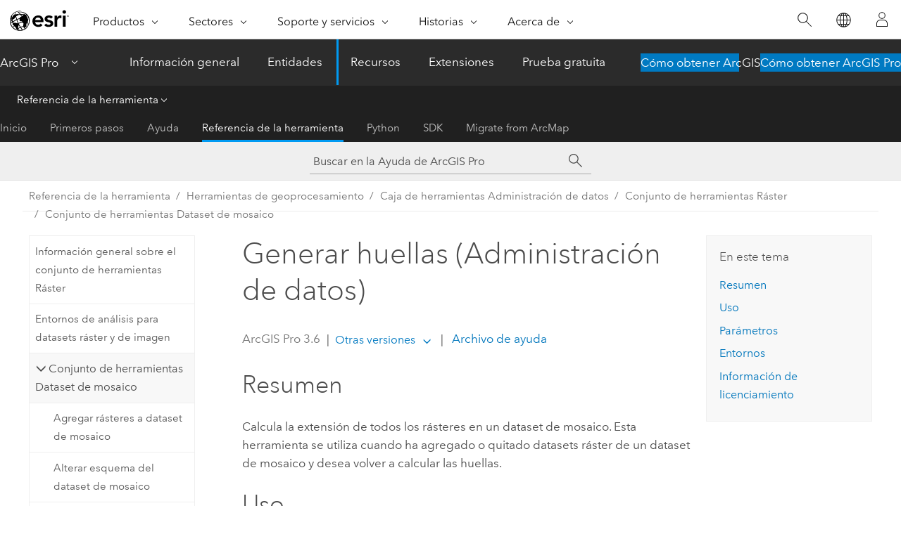

--- FILE ---
content_type: text/html; charset=UTF-8
request_url: https://pro.arcgis.com/es/pro-app/latest/tool-reference/data-management/build-footprints.htm
body_size: 44988
content:


<!DOCTYPE html>
<!--[if lt IE 7]>  <html class="ie lt-ie9 lt-ie8 lt-ie7 ie6" dir="ltr"> <![endif]-->
<!--[if IE 7]>     <html class="ie lt-ie9 lt-ie8 ie7" dir="ltr"> <![endif]-->
<!--[if IE 8]>     <html class="ie lt-ie9 ie8" dir="ltr"> <![endif]-->
<!--[if IE 9]>     <html class="ie ie9" dir="ltr"> <![endif]-->
<!--[if !IE]><!--> <html dir="ltr" lang="es"> <!--<![endif]-->
<head>
    <meta charset="utf-8">
    <title>Generar huellas (Administración de datos)&mdash;ArcGIS Pro | Documentación</title>
    <meta content="IE=edge,chrome=1" http-equiv="X-UA-Compatible">

    <script>
      var appOverviewURL = "/content/esri-sites/en-us/arcgis/products/arcgis-pro/overview";
    </script>

    <script>
      var docConfig = {
        locale: 'es'
        ,localedir: 'es'
        ,langSelector: ''
        
        ,relativeUrl: false
        

        ,searchformUrl: '/search/'
        ,tertiaryNavIndex: '3'

        
      };
    </script>
	 


    
    <!--[if lt IE 9]>
      <script src="/cdn/js/libs/html5shiv.js" type="text/javascript"></script>
      <script src="/cdn/js/libs/selectivizr-min.js" type="text/javascript"></script>
      <script src="/cdn/js/libs/json2.js" type="text/javascript"></script>
      <script src="/cdn/js/libs/html5shiv-printshiv.js" type="text/javascript" >

    <![endif]-->

     <!--[if lt IE 11]>
    <script>
      $$(document).ready(function(){
        $$(".hideOnIE").hide();
      });
    </script>
    <![endif]-->
	<meta name="viewport" content="width=device-width, user-scalable=no">
	<link href="/assets/img/favicon.ico" rel="shortcut icon" >
	<link href="/assets/css/screen.css" media="screen" rel="stylesheet" type="text/css" />
	<link href="/cdn/calcite/css/documentation.css" media="screen" rel="stylesheet" type="text/css" />
	<link href="/assets/css/print.css" media="print" type="text/css" rel="stylesheet" />

	<!--
	<link href="/assets/css/screen_l10n.css" media="screen" rel="stylesheet" type="text/css" />
	<link href="/assets/css/documentation/base_l10n.css" media="screen" rel="stylesheet" type="text/css" />
	<link href="/assets/css/print_l10n.css" media="print" type="text/css" rel="stylesheet" />
	-->
	<script src="/cdn/js/libs/latest/jquery.latest.min.js" type="text/javascript"></script>
    <script src="/cdn/js/libs/latest/jquery-migrate-latest.min.js" type="text/javascript"></script>
	<script src="/cdn/js/libs/jquery.cookie.js" type="text/javascript"></script>
	<link href="/cdn/css/colorbox.css" media="screen" rel="stylesheet" type="text/css" />
	<link href="/cdn/css/colorbox_l10n.css" media="screen" rel="stylesheet" type="text/css" />
	<script src="/cdn/js/libs/jquery.colorbox-min.js" type="text/javascript"></script>
	<script src="/assets/js/video-init.js" type="text/javascript"></script>
	<script src="/assets/js/sitecfg.js" type="text/javascript"></script>
	
		<script src="/assets/js/signIn.js" type="text/javascript"></script>
	
	

	<!--- Language Picker -->
	<script src="/assets/js/locale/l10NStrings.js" type="text/javascript"></script>
	
		<script src="/assets/js/locale/langSelector.js" type="text/javascript"></script>
	

	<script src="/assets/js/calcite-web.js" type="text/javascript"></script>



  <!--- search MD -->
    <META name="description" content="Herramienta de geoprocesamiento de ArcGIS que calcula las huellas de los rásteres en un dataset de mosaico."><META name="last-modified" content="2025-11-19"><META name="product" content="arcgis-pro"><META name="version" content="pro3.6"><META name="search-collection" content="help"><META name="search-category" content="help-general"><META name="subject" content="GEODATA"><META name="sub_category" content="ArcGIS Pro"><META name="content_type" content="Tool Reference"><META name="subject_label" content="GEODATOS"><META name="sub_category_label" content="ArcGIS Pro"><META name="content_type_label" content="Referencia de herramienta"><META name="content-language" content="es">
    <!--- search MD -->
      
    <!-- Add in Global Nav -->
    <link rel="stylesheet" href="//webapps-cdn.esri.com/CDN/components/global-nav/css/gn.css" />
    <!--<script src="//webapps-cdn.esri.com/CDN/components/global-nav/test_data.js"></script>-->
    <script src="//webapps-cdn.esri.com/CDN/components/global-nav/js/gn.js"></script>
    <!-- End Add in Global Nav -->

</head>

<!--
      pub: GUID-3E67DB8F-C7D3-4BE3-A5EF-8D0BEFD0ADF7=48
      tpc: GUID-55FBB1A9-914C-4617-BA80-E1CD919DB0AB=13
      help-ids: []
      -->


<!-- variable declaration, if any -->

<body class="claro es pro esrilocalnav">
  <!-- Secondary nav -->
  <script>
     insertCss(_esriAEMHost+"/etc.clientlibs/esri-sites/components/content/local-navigation/clientlibs.css")
     insertElem("div", "local-navigation", '<nav id="second-nav" navtype="existingNavigation" domain="'+_esriAEMHost+'" path="'+appOverviewURL+'"></nav>' )
  </script>

  
<!-- End of drawer -->

  
  <div class="wrapper">
      <!--googleoff: all-->


      <div id="skip-to-content">
        <!--googleoff: all-->
        <div class="search">
        <div class="esri-search-box">
          <div class="search-component">
            <form id="helpSearchForm">
              <input class="esri-search-textfield leader" name="q" placeholder="Buscar en la Ayuda de ArcGIS Pro" autocapitalize="off" autocomplete="off" autocorrect="off" spellcheck="false" aria-label="Buscar en la Ayuda de ArcGIS Pro">
  <input type="hidden" name="collection" value="help" />
  <input type="hidden" name="product" value="arcgis-pro" />
  <input type="hidden" name="version" value="pro3.6" />
  <input type="hidden" name="language" value="es" />
  <button class="esri-search-button-submit" type="submit" aria-label="Buscar"></button>
            </form>
          </div>
        </div>
      </div>
        <!--googleon: all-->
       
        <!-- content goes here -->
        <div class="grid-container ">
          

            
              
  <!--BREADCRUMB-BEG--><div id="bigmac" class="sticky-breadcrumbs trailer-2" data-spy="affix" data-offset-top="180"> </div><!--BREADCRUMB-END-->
  <!--googleoff: all-->
    <div class="column-5 tablet-column-12 trailer-2 ">
      <aside class="js-accordion accordion reference-index" aria-live="polite" role="tablist">
        <div></div>
      </aside>

      <div class="js-sticky scroll-show tablet-hide leader-1 back-to-top" data-top="0" style="top: 0px;">
        <a href="#" class="btn btn-fill btn-clear">Volver al principio</a>
      </div>
    </div>
  <!--googleon: all-->
  
            
            
            
	
		<div class="column-13  pre-1 content-section">
	
		<header class="trailer-1"><h1>Generar huellas (Administración de datos)</h1></header>

		 
	<!--googleoff: all-->
	
		
				<aside id="main-toc-small" class="js-accordion accordion tablet-show trailer-1">
			      <div class="accordion-section">
			        <h4 class="accordion-title">En este tema</h4>
			        <div class="accordion-content list-plain">
			          <ol class="list-plain pre-0 trailer-0"><li><a href="#S_GUID-C439DDDB-708B-4939-8A2C-77DA832BCE82">Resumen</a></li><li><a href="#ESRI_USAGES_1CA5E8FE8EE64FE3B14C6CFD39878FF8">Uso</a></li><li><a href="#GUID-71ED2F11-6CF0-4F6F-87C4-135D8970634A">Parámetros</a></li><li><a href="#GUID-6092DAB3-1382-44EF-8111-56389BA93A0D">Entornos</a></li><li><a href="#L_">Información de licenciamiento</a></li></ol>
			        </div>
			      </div>
			     </aside>
		
    
   <!--googleon: all-->


		<main>
			
	
    	
    


			
<div class="section1 summary padded-anchor" id="S_GUID-C439DDDB-708B-4939-8A2C-77DA832BCE82" purpose="summary"><h2>Resumen</h2><p id="GUID-C439DDDB-708B-4939-8A2C-77DA832BCE82"> Calcula la extensión de todos los rásteres en un dataset de mosaico. Esta herramienta se utiliza cuando ha agregado o quitado datasets ráster de un dataset de mosaico y desea volver a calcular las huellas.</p></div><div class="section1 gptoolusages padded-anchor" id="ESRI_USAGES_1CA5E8FE8EE64FE3B14C6CFD39878FF8" purpose="gptoolusages"><h2>Uso</h2><ul purpose="gptoolusages"><li purpose="gptoolusage" esri_qref="yes" id="ESRI_USAGE_DFB4053EE6D0428B87867F6F5A82246C"><p id="GUID-506727AA-E91C-4AB4-AFAA-43EB07EDFFE0">Si existe alguna selección en la capa del dataset de mosaico, solo se volverán a calcular esas huellas seleccionadas.</p></li><li purpose="gptoolusage" esri_qref="yes" id="ESRI_USAGE_F8560B85ED104BF78B4A0D6D2B523B8E"><p id="GUID-85E6E6F7-FF3B-4FC7-B47D-17301C4E2853">La huella se utiliza para calcular el límite. Si modifica la forma de las huellas a lo largo del perímetro del dataset de mosaico, tendrá que recalcular el límite. Si decide no utilizar esta herramienta, podrá hacerlo más tarde mediante la herramienta <span purpose="gptoolref"><a class="xref xref" href="/es/pro-app/3.6/tool-reference/data-management/build-boundary.htm">Crear límite</a></span>.</p></li><li purpose="gptoolusage" esri_qref="yes" id="ESRI_USAGE_5739D24F401B40F0A2D4DDAFFB40563B"><p id="GUID-65DD0C89-6AA1-4C4E-B50E-0AE0835D1DAB">No puede regenerar huellas para un dataset de mosaico al que se hace referencia.</p></li><li purpose="gptoolusage" id="ESRI_USAGE_D830ABE4D3154EE5B569898213D28FFC" esri_qref="no"><p id="GUID-B41212E7-CE14-4C9A-9FD2-E0752A2BBEAE">El parámetro <span class="uicontrol">Cantidad aproximada de vértices</span> se utiliza para definir la complejidad de las huellas. Cuanto mayor sea el número de vértices, más precisa e irregular será la huella. Los valores válidos varían de 4 a 10.000. Puede establecer el valor en -1, de modo que no se produzca ninguna generalización, pero esto puede significar que su huella tendrá un número muy grande de vértices.</p></li><li purpose="gptoolusage" id="ESRI_USAGE_4595005E44464B7F85E9522003336E22" esri_qref="no">Para quitar orificios y falsos de la huella, se utilizan <span class="uicontrol">Tamaño mínimo de región</span>, <span class="uicontrol">Relación de grosor mínima</span> y <span class="uicontrol">Tamaño máximo de falso</span>.</li><li purpose="gptoolusage" id="GUID-4ECCE287-2C1C-40F8-94FA-155BDD9E3FB3" conrefsub="GUID-4939AA2A-CB54-4736-8E75-A46C2BDFD706/ESRI_USAGE_CDA8EE518BD54D65B4A1EFF8F0E5BF6A" esri_qref="no"><p id="GUID-4EA6CB9F-2DF6-4F2D-9CB2-4A2FD04F9EC5">La fragmentación de la base de datos y la manipulación de datos frecuentes puede aumentar considerablemente el tamaño del dataset de mosaico. Si el tamaño de la base de datos es grande debido a la realización constante de transacciones, ejecute la herramienta <span purpose="gptoolref"><a class="xref xref" href="/es/pro-app/3.6/tool-reference/data-management/compact.htm">Compactar</a></span>.</p></li></ul></div><div class="section1 gpsyntax padded-anchor modifier-class trailer-2 js-tab-group" id="GUID-71ED2F11-6CF0-4F6F-87C4-135D8970634A" purpose="gptoolsyntax"><h2>Parámetros</h2><nav class="tab-nav"><a class="tab-title is-active js-tab gptab" val="dialog">Cuadro de diálogo</a><a class="tab-title js-tab gptab" val="python">Python</a></nav><section class="tab-contents"><article class="tab-section js-tab-section is-active"><p><table class="gptoolparamtbl"><thead><tr><td class="th_p">Etiqueta</td><td class="th_e">Explicación</td><td class="th_d">Tipo de datos</td></tr></thead><tr purpose="gptoolparamdialog" id="GUID-A104FDE4-CA14-4C73-91B3-589CDC3EE77E" paramname="in_mosaic_dataset" expression="in_mosaic_dataset"><td class="gptoolparamname"><div class="">Dataset de mosaico</div></td><td purpose="gptoolparamdesc"><p id="GUID-17E50DBD-925F-45C8-A7BF-D48430ECF43E">El dataset de mosaico que contiene los datasets ráster cuyas huellas desea calcular.</p></td><td purpose="gptoolparamtype">Mosaic Layer</td></tr><tr purpose="gptoolparamdialog" id="GUID-F2D1D92B-47A0-4C0E-8275-65DC81070F5A" paramname="where_clause" expression="where_clause"><td class="gptoolparamname"><div class=""> Definición de consulta </div><div class="paramhint">(Opcional)</div></td><td purpose="gptoolparamdesc"><p id="GUID-2A82DEA7-AB87-4AE9-98FE-EB13673B574D">  Expresión SQL para seleccionar datasets ráster específicos en el dataset de mosaico.</p></td><td purpose="gptoolparamtype">SQL Expression</td></tr><tr purpose="gptoolparamdialog" id="GUID-B38E7D4D-D84C-4C85-95E0-7A438B67519B" paramname="reset_footprint" expression="reset_footprint"><td class="gptoolparamname"><div class=""> Método de cálculo </div><div class="paramhint">(Opcional)</div></td><td purpose="gptoolparamdesc"><p id="GUID-EBE22F19-253A-49D6-B91D-2861E5379B86"> Delimite las huellas utilizando uno de los siguientes métodos:</p><p id="GUID-32568F34-ED01-4020-AEF3-DBEE9CC75EEF"></p><div class="enums" purpose="enums"><ul purpose="gptooldialogParamDesc"><li><span>Radiometría</span>—<span> Excluye los píxeles cuyo valor queda fuera de un rango definido. Esta opción normalmente se utiliza para excluir áreas del borde que no contienen datos válidos. Esta es la opción predeterminada.</span><div></div></li><li><span>Geometría</span>—<span> Restaura la geometría original de la huella.</span><div></div></li><li><span>Copiar en hermano</span>—<span> Reemplaza la huella pancromática por la huella multiespectral al utilizar un tipo de ráster con fusión de imágenes. Esto puede ocurrir cuando las imágenes pancromáticas y multiespectrales no tienen geometrías idénticas.</span><div></div></li><li><span>Ninguna</span>—<span>No redefina las huellas.</span><div></div></li></ul></div></td><td purpose="gptoolparamtype">Boolean; String</td></tr><tr purpose="gptoolparamdialog" id="GUID-A2BEFBB7-24AC-44CC-96AB-6D8769AFBD92" paramname="min_data_value" expression="min_data_value"><td class="gptoolparamname"><div class="">Valor mínimo de datos</div><div class="paramhint">(Opcional)</div></td><td purpose="gptoolparamdesc"><p id="GUID-C81C645D-56B3-4EBF-A851-08DD1658705D"> Excluye los píxeles cuyo valor es inferior a este número.</p></td><td purpose="gptoolparamtype">Double</td></tr><tr purpose="gptoolparamdialog" id="GUID-5EAFA0F3-9704-4605-825F-4C8425B3F093" paramname="max_data_value" expression="max_data_value"><td class="gptoolparamname"><div class="">Valor máximo de datos</div><div class="paramhint">(Opcional)</div></td><td purpose="gptoolparamdesc"><p id="GUID-E17BFD1A-22B5-493D-92FA-49AAB27173DF"> Excluye los píxeles cuyo valor es superior a este número.</p></td><td purpose="gptoolparamtype">Double</td></tr><tr purpose="gptoolparamdialog" id="GUID-2E0E74B0-F734-4753-BBDA-820081C7815A" paramname="approx_num_vertices" expression="approx_num_vertices"><td class="gptoolparamname"><div class=""> Cantidad aproximada de vértices </div><div class="paramhint">(Opcional)</div></td><td purpose="gptoolparamdesc"><p id="GUID-55161F7C-2008-422A-9297-29634E368D38">  Elija entre 4 y 10.000. Una cantidad superior de vértices mejorará la precisión, pero puede aumentar el tiempo de procesamiento. Un valor de -1 calculará todos los vértices. Una cantidad superior de vértices aumentará la precisión, pero también el tiempo de procesamiento.</p></td><td purpose="gptoolparamtype">Long</td></tr><tr purpose="gptoolparamdialog" id="GUID-EEAE96B8-D9CE-4D12-8BF5-C6D9E9FC83CA" paramname="shrink_distance" expression="shrink_distance"><td class="gptoolparamname"><div class=""> Reducir distancia </div><div class="paramhint">(Opcional)</div></td><td purpose="gptoolparamdesc"><p id="GUID-824BF9B8-B558-4E15-841F-405EB180B70A"> Sujeta la huella según esta distancia. Se puede evitar la utilización de la compresión con pérdida de información en los elementos, que hace que los bordes de la imagen se superpongan en áreas NoData.</p><p id="GUID-EE50651D-FA68-47AC-9F14-120EF1B8D50E">La reducción del polígono se utiliza para contrarrestar los efectos de la compresión con pérdida de información, que hace que los ejes de la imagen se superpongan en áreas NoData.</p></td><td purpose="gptoolparamtype">Double</td></tr><tr purpose="gptoolparamdialog" id="GUID-991EA5D1-20EA-46BC-81DD-020C5E72595A" paramname="maintain_edges" expression="maintain_edges"><td class="gptoolparamname"><div class=""> Mantener ejes de hoja </div><div class="paramhint">(Opcional)</div></td><td purpose="gptoolparamdesc"><p id="GUID-B091C3AB-8EB7-4106-B5A3-2C9228729F8E">Modifica las huellas de datasets ráster que se han creado en teselas y que son adyacentes (o alineados a lo largo de los rebordes con una ligera superposición o sin ella).</p><ul purpose="ul" id="UL_6727C77816F147B69D6A10F02F0F04A7"><li purpose="li" id="LI_B4E494681BEE436B8F96625DB836D4D6">Desactivado: quita los bordes de la hoja de todas las huellas. Esta es la opción predeterminada.</li><li purpose="li" id="LI_C6FB8C586B1446FF856BE84F8135A2D4">Activado: mantiene el estado original de las huellas.</li></ul></td><td purpose="gptoolparamtype">Boolean</td></tr><tr purpose="gptoolparamdialog" id="GUID-2E75F6AC-1351-42B1-86F3-C00D1AA24FBC" paramname="skip_derived_images" expression="skip_derived_images"><td class="gptoolparamname"><div class="">Omitir vistas generales</div><div class="paramhint">(Opcional)</div></td><td purpose="gptoolparamdesc"><p id="GUID-7F9EFAA8-71CE-492D-B4D4-6739230A857C">Ajusta las huellas de las vistas generales.</p><ul purpose="ul" id="UL_AD63496AA4DE430EBF20A05979F4BC32"><li purpose="li" id="LI_BC51B20B555F419BAA093AE05E23A296">Activado: no ajusta las huellas de las vistas generales. Esta es la opción predeterminada.</li><li purpose="li" id="LI_BA5B94105BF6446F821F82C84165BEAA">Desactivado: ajusta las huellas de las vistas generales y de los datasets ráster asociados.</li></ul></td><td purpose="gptoolparamtype">Boolean</td></tr><tr purpose="gptoolparamdialog" id="GUID-EFD05E6F-122B-463E-B7FA-0662088815A2" paramname="update_boundary" expression="update_boundary"><td class="gptoolparamname"><div class="">Actualizar límite</div><div class="paramhint">(Opcional)</div></td><td purpose="gptoolparamdesc"><p id="GUID-F1232F3C-9FFE-46E5-9DFB-320AE8F3CC1F"> Actualiza el límite del dataset de mosaico si ha agregado o quitado imágenes que cambian la extensión.</p><ul purpose="ul" id="UL_707D0CC090D042E389693B33AFEC4A2F"><li purpose="li" id="GUID-C065E9E7-DA0E-4FD5-AC64-4AAED4FD196B">Activado: actualiza el límite. Esta es la opción predeterminada.</li><li purpose="li" id="GUID-530F2A06-1972-4D79-B60C-CDC5D4FD287D">Desactivado: no actualiza el límite.</li></ul></td><td purpose="gptoolparamtype">Boolean</td></tr><tr purpose="gptoolparamdialog" id="GUID-1D3DB80F-D12B-4014-9B1F-99E0ABB838E8" paramname="request_size" expression="request_size"><td class="gptoolparamname"><div class=""> Solicitar tamaño </div><div class="paramhint">(Opcional)</div></td><td purpose="gptoolparamdesc"><p id="GUID-5E158EE1-93EA-4D26-88EB-F249D7705C21"> Define la extensión remuestreada (en columnas y filas) del ráster cuando se crean huellas. Una mayor resolución de imagen proporciona más detalle en el dataset ráster, pero aumenta el tiempo de procesamiento. Un valor de -1 calculará la huella con la resolución original.</p></td><td purpose="gptoolparamtype">Long</td></tr><tr purpose="gptoolparamdialog" id="GUID-22AA523D-8B13-4C22-B2F1-9444A66031FE" paramname="min_region_size" expression="min_region_size"><td class="gptoolparamname"><div class=""> Tamaño mínimo de región </div><div class="paramhint">(Opcional)</div></td><td purpose="gptoolparamdesc"><p id="GUID-5295E263-4A49-4ABD-8ADB-03AE666EA9E6">  Evita pequeños orificios en las imágenes cuando se utilizan valores de píxel para crear una máscara. Por ejemplo, puede que sus imágenes estén en un rango comprendido entre 0 y 255 y, para las máscaras de nubes, ha excluido valores comprendidos entre 245 y 255, lo que puede provocar que también se enmascaren otros píxeles que no son de nube. Si estas áreas son más pequeñas que el número de píxeles especificado aquí, no se enmascararán.</p></td><td purpose="gptoolparamtype">Long</td></tr><tr purpose="gptoolparamdialog" id="GUID-8F882EE5-85AD-4B5E-8B80-3034BD2CF52C" paramname="simplification_method" expression="simplification_method"><td class="gptoolparamname"><div class="">Método de simplificación
</div><div class="paramhint">(Opcional)</div></td><td purpose="gptoolparamdesc"><p id="GUID-9D9766DD-7AB3-4BDB-B1C4-3BF1E3EF5EC2">Reducir el número de vértices en la huella para mejorar el rendimiento.</p><div class="enums" purpose="enums"><ul purpose="gptooldialogParamDesc"><li><span>Ninguna</span>—<span>No limitar el número de vértices. Esta es la opción predeterminada.</span><div></div></li><li><span>Envoltura convexa</span>—<span>Utilizar la caja de límite mínima para simplificar la huella.</span><div></div></li><li><span>Contorno</span>—<span>Utilizar el sobre de cada elemento del dataset de mosaico para simplificar la huella.</span><div></div></li></ul></div></td><td purpose="gptoolparamtype">String</td></tr><tr purpose="gptoolparamdialog" id="GUID-8FEFBABC-9088-414A-A689-7AB943CE523C" paramname="edge_tolerance" expression="edge_tolerance"><td class="gptoolparamname"><div class=""> Tolerancia de eje </div><div class="paramhint">(Opcional)</div></td><td purpose="gptoolparamdesc"><p id="GUID-B6B9A3F7-6223-464C-866A-23658369EC7E">Alinea la huella con el borde de la hoja si está dentro de la tolerancia. Las unidades son las mismas que las del sistema de coordenadas del dataset de mosaico.</p><p id="GUID-4FF902D5-1D45-4FBA-ADF8-2D5AA4239704">De manera predeterminada, el valor está vacío y su tolerancia se calcula en función del tamaño de píxel correspondiente al ráster remuestreado solicitado.</p><p id="GUID-4769D57E-37E2-4464-A1AA-51E25E5B26C5">Un valor de -1 calcula la tolerancia usando el tamaño de píxel promedio del dataset de mosaico.</p></td><td purpose="gptoolparamtype">Double</td></tr><tr purpose="gptoolparamdialog" id="GUID-08AB4AD6-0805-43F8-99D6-714484301C03" paramname="max_sliver_size" expression="max_sliver_size"><td class="gptoolparamname"><div class="">Tamaño máximo de polígono falso
</div><div class="paramhint">(Opcional)</div></td><td purpose="gptoolparamdesc"><p id="GUID-99B42738-9F3A-49F0-9E6F-D56FF6194017"> Identifica todos los polígonos menores que el cuadro de este valor. El valor se especifica en píxeles y está basado en el <span class="uicontrol">Tamaño de solicitud</span>, no en la resolución espacial del ráster de origen.</p><p id="GUID-3F18E596-4270-40DC-BD89-A138B7457DDB">Las regiones por debajo del (<span class="uicontrol">Tamaño máximo de falso</span>)^2 y de la <span class="uicontrol">Relación de grosor mínima</span> se consideran falsas y se quitarán.</p></td><td purpose="gptoolparamtype">Long</td></tr><tr purpose="gptoolparamdialog" id="GUID-78F476B0-2737-4C9B-A91A-F7A1AA13215A" paramname="min_thinness_ratio" expression="min_thinness_ratio"><td class="gptoolparamname"><div class="">Relación de grosor mínima</div><div class="paramhint">(Opcional)</div></td><td purpose="gptoolparamdesc"><p id="GUID-E8A614AC-AD0B-4E6E-8979-22C18351BFFA"> Define el grosor de los falsos en una escala de 0 a 1,0, donde 1,0 representa un círculo y 0,0 representa un polígono que se acerca a una línea recta.</p><p id="GUID-DBA49524-9142-4007-AF5D-C34423271CDB"> Los polígonos por debajo del <span class="uicontrol">Tamaño máximo de falso</span> y de la <span class="uicontrol">Relación de grosor mínima</span> se consideran falsos y se quitarán de la huella.</p> </td><td purpose="gptoolparamtype">Double</td></tr></table><div class="section3 gpderivedval padded-anchor" id="ESRI_DERIVEDOUTPUTS_FBAD5B7E966047CBA93F4127E2D66ED4" purpose="gptoolderivedval"><h3>Salida derivada</h3><table class="gptoolderivedvaltbl" id="ESRI_DERIVEDOUTPUTS_FBAD5B7E966047CBA93F4127E2D66ED4"><thead><tr><td class="th_p">Etiqueta</td><td class="th_e">Explicación</td><td class="th_d">Tipo de datos</td></tr></thead><tr><td>Dataset de mosaico actualizado</td><td><span purpose="dialog"><p id="GUID-D6ED9708-E38F-4BF3-AFB3-B05723ABDA0B" conrefsub="GUID-4A01CCB7-1ED2-4BDB-9836-52FEE33B6F68/GUID-6CEC3FC1-22B1-4AF7-9564-68BFDAD74C93">El dataset de mosaico actualizado.</p></span></td><td purpose="gptoolderivedvaltype">Capa de mosaico</td></tr></table></div></p></article><article class="tab-section js-tab-section"><p><pre class="gpexpression padded-anchor" purpose="gptoolexpression">arcpy.management.BuildFootprints(in_mosaic_dataset, {where_clause}, {reset_footprint}, {min_data_value}, {max_data_value}, {approx_num_vertices}, {shrink_distance}, {maintain_edges}, {skip_derived_images}, {update_boundary}, {request_size}, {min_region_size}, {simplification_method}, {edge_tolerance}, {max_sliver_size}, {min_thinness_ratio})</pre><table class="gptoolparamtbl"><thead><tr><td class="th_p">Nombre</td><td class="th_e">Explicación</td><td class="th_d">Tipo de datos</td></tr></thead><tr purpose="gptoolparam" id="GUID-A104FDE4-CA14-4C73-91B3-589CDC3EE77E" paramname="in_mosaic_dataset" expression="in_mosaic_dataset"><td class="gptoolparamname"><div class="">in_mosaic_dataset</div></td><td purpose="gptoolparamdesc"><p id="GUID-17E50DBD-925F-45C8-A7BF-D48430ECF43E">El dataset de mosaico que contiene los datasets ráster cuyas huellas desea calcular.</p></td><td purpose="gptoolparamtype">Mosaic Layer</td></tr><tr purpose="gptoolparam" id="GUID-F2D1D92B-47A0-4C0E-8275-65DC81070F5A" paramname="where_clause" expression="where_clause"><td class="gptoolparamname"><div class="">where_clause</div><div class="paramhint">(Opcional)</div></td><td purpose="gptoolparamdesc"><p id="GUID-2A82DEA7-AB87-4AE9-98FE-EB13673B574D">  Expresión SQL para seleccionar datasets ráster específicos en el dataset de mosaico.</p></td><td purpose="gptoolparamtype">SQL Expression</td></tr><tr purpose="gptoolparam" id="GUID-B38E7D4D-D84C-4C85-95E0-7A438B67519B" paramname="reset_footprint" expression="reset_footprint"><td class="gptoolparamname"><div class="">reset_footprint</div><div class="paramhint">(Opcional)</div></td><td purpose="gptoolparamdesc"><p id="GUID-EBE22F19-253A-49D6-B91D-2861E5379B86"> Delimite las huellas utilizando uno de los siguientes métodos:</p><div class="enums" purpose="enums"><ul purpose="enums"><li purpose="enumrow"><span purpose="enumval">RADIOMETRY</span>—<span purpose="enumdesc"> Excluye los píxeles cuyo valor queda fuera de un rango definido. Esta opción normalmente se utiliza para excluir áreas del borde que no contienen datos válidos. Esta es la opción predeterminada.</span><div></div></li><li purpose="enumrow"><span purpose="enumval">GEOMETRY</span>—<span purpose="enumdesc"> Restaura la geometría original de la huella.</span><div></div></li><li purpose="enumrow"><span purpose="enumval">COPY_TO_SIBLING</span>—<span purpose="enumdesc"> Reemplaza la huella pancromática por la huella multiespectral al utilizar un tipo de ráster con fusión de imágenes. Esto puede ocurrir cuando las imágenes pancromáticas y multiespectrales no tienen geometrías idénticas.</span><div></div></li><li purpose="enumrow"><span purpose="enumval">NONE</span>—<span purpose="enumdesc">No redefina las huellas.</span><div></div></li></ul></div><p id="GUID-32568F34-ED01-4020-AEF3-DBEE9CC75EEF"></p></td><td purpose="gptoolparamtype">Boolean; String</td></tr><tr purpose="gptoolparam" id="GUID-A2BEFBB7-24AC-44CC-96AB-6D8769AFBD92" paramname="min_data_value" expression="min_data_value"><td class="gptoolparamname"><div class="">min_data_value</div><div class="paramhint">(Opcional)</div></td><td purpose="gptoolparamdesc"><p id="GUID-C81C645D-56B3-4EBF-A851-08DD1658705D"> Excluye los píxeles cuyo valor es inferior a este número.</p></td><td purpose="gptoolparamtype">Double</td></tr><tr purpose="gptoolparam" id="GUID-5EAFA0F3-9704-4605-825F-4C8425B3F093" paramname="max_data_value" expression="max_data_value"><td class="gptoolparamname"><div class="">max_data_value</div><div class="paramhint">(Opcional)</div></td><td purpose="gptoolparamdesc"><p id="GUID-E17BFD1A-22B5-493D-92FA-49AAB27173DF"> Excluye los píxeles cuyo valor es superior a este número.</p></td><td purpose="gptoolparamtype">Double</td></tr><tr purpose="gptoolparam" id="GUID-2E0E74B0-F734-4753-BBDA-820081C7815A" paramname="approx_num_vertices" expression="approx_num_vertices"><td class="gptoolparamname"><div class="">approx_num_vertices</div><div class="paramhint">(Opcional)</div></td><td purpose="gptoolparamdesc"><p id="GUID-55161F7C-2008-422A-9297-29634E368D38">  Elija entre 4 y 10.000. Una cantidad superior de vértices mejorará la precisión, pero puede aumentar el tiempo de procesamiento. Un valor de -1 calculará todos los vértices. Una cantidad superior de vértices aumentará la precisión, pero también el tiempo de procesamiento.</p></td><td purpose="gptoolparamtype">Long</td></tr><tr purpose="gptoolparam" id="GUID-EEAE96B8-D9CE-4D12-8BF5-C6D9E9FC83CA" paramname="shrink_distance" expression="shrink_distance"><td class="gptoolparamname"><div class="">shrink_distance</div><div class="paramhint">(Opcional)</div></td><td purpose="gptoolparamdesc"><p id="GUID-824BF9B8-B558-4E15-841F-405EB180B70A"> Sujeta la huella según esta distancia. Se puede evitar la utilización de la compresión con pérdida de información en los elementos, que hace que los bordes de la imagen se superpongan en áreas NoData.</p><p id="GUID-EE50651D-FA68-47AC-9F14-120EF1B8D50E">La reducción del polígono se utiliza para contrarrestar los efectos de la compresión con pérdida de información, que hace que los ejes de la imagen se superpongan en áreas NoData.</p></td><td purpose="gptoolparamtype">Double</td></tr><tr purpose="gptoolparam" id="GUID-991EA5D1-20EA-46BC-81DD-020C5E72595A" paramname="maintain_edges" expression="maintain_edges"><td class="gptoolparamname"><div class="">maintain_edges</div><div class="paramhint">(Opcional)</div></td><td purpose="gptoolparamdesc"><p id="GUID-1045F901-52C1-4BFC-B305-1B91094480E5">Emplee este parámetro cuando utilice datasets ráster teselados y que están adyacentes (o alineados a lo largo de los bordes con una ligera o ninguna superposición).</p><div class="enums" purpose="enums"><ul purpose="enums"><li purpose="enumrow"><span purpose="enumval">NO_MAINTAIN_EDGES</span>—<span purpose="enumdesc">Quita los bordes de la hoja de todas las huellas. Esta es la opción predeterminada.</span><div></div></li><li purpose="enumrow"><span purpose="enumval">MAINTAIN_EDGES</span>—<span purpose="enumdesc">Mantiene las huellas en su estado original.</span><div></div></li></ul></div></td><td purpose="gptoolparamtype">Boolean</td></tr><tr purpose="gptoolparam" id="GUID-2E75F6AC-1351-42B1-86F3-C00D1AA24FBC" paramname="skip_derived_images" expression="skip_derived_images"><td class="gptoolparamname"><div class="">skip_derived_images</div><div class="paramhint">(Opcional)</div></td><td purpose="gptoolparamdesc"><p id="GUID-EB4F87AA-216F-406D-AA94-5F273BE727E1">Ajusta las huellas de las vistas generales.</p><div class="enums" purpose="enums"><ul purpose="enums"><li purpose="enumrow"><span purpose="enumval">SKIP_DERIVED_IMAGES</span>—<span purpose="enumdesc">No ajusta las huellas de las vistas generales. Esta es la opción predeterminada. </span><div></div></li><li purpose="enumrow"><span purpose="enumval">NO_SKIP_DERIVED_IMAGES</span>—<span purpose="enumdesc">Ajusta las huellas de las vistas generales y de los datasets ráster asociados.</span><div></div></li></ul></div></td><td purpose="gptoolparamtype">Boolean</td></tr><tr purpose="gptoolparam" id="GUID-EFD05E6F-122B-463E-B7FA-0662088815A2" paramname="update_boundary" expression="update_boundary"><td class="gptoolparamname"><div class="">update_boundary</div><div class="paramhint">(Opcional)</div></td><td purpose="gptoolparamdesc"><p id="GUID-2B34801D-A2D6-4E7B-94D8-0090EE5F068F">Actualiza el límite del dataset de mosaico si ha agregado o quitado imágenes que cambian la extensión.</p><div class="enums" purpose="enums"><ul purpose="enums"><li purpose="enumrow"><span purpose="enumval">UPDATE_BOUNDARY</span>—<span purpose="enumdesc">Actualiza el límite. Esta es la opción predeterminada.</span><div></div></li><li purpose="enumrow"><span purpose="enumval">NO_BOUNDARY</span>—<span purpose="enumdesc">No actualiza el límite.</span><div></div></li></ul></div></td><td purpose="gptoolparamtype">Boolean</td></tr><tr purpose="gptoolparam" id="GUID-1D3DB80F-D12B-4014-9B1F-99E0ABB838E8" paramname="request_size" expression="request_size"><td class="gptoolparamname"><div class="">request_size</div><div class="paramhint">(Opcional)</div></td><td purpose="gptoolparamdesc"><p id="GUID-5E158EE1-93EA-4D26-88EB-F249D7705C21"> Define la extensión remuestreada (en columnas y filas) del ráster cuando se crean huellas. Una mayor resolución de imagen proporciona más detalle en el dataset ráster, pero aumenta el tiempo de procesamiento. Un valor de -1 calculará la huella con la resolución original.</p></td><td purpose="gptoolparamtype">Long</td></tr><tr purpose="gptoolparam" id="GUID-22AA523D-8B13-4C22-B2F1-9444A66031FE" paramname="min_region_size" expression="min_region_size"><td class="gptoolparamname"><div class="">min_region_size</div><div class="paramhint">(Opcional)</div></td><td purpose="gptoolparamdesc"><p id="GUID-5295E263-4A49-4ABD-8ADB-03AE666EA9E6">  Evita pequeños orificios en las imágenes cuando se utilizan valores de píxel para crear una máscara. Por ejemplo, puede que sus imágenes estén en un rango comprendido entre 0 y 255 y, para las máscaras de nubes, ha excluido valores comprendidos entre 245 y 255, lo que puede provocar que también se enmascaren otros píxeles que no son de nube. Si estas áreas son más pequeñas que el número de píxeles especificado aquí, no se enmascararán.</p></td><td purpose="gptoolparamtype">Long</td></tr><tr purpose="gptoolparam" id="GUID-8F882EE5-85AD-4B5E-8B80-3034BD2CF52C" paramname="simplification_method" expression="simplification_method"><td class="gptoolparamname"><div class="">simplification_method</div><div class="paramhint">(Opcional)</div></td><td purpose="gptoolparamdesc"><p id="GUID-9D9766DD-7AB3-4BDB-B1C4-3BF1E3EF5EC2">Reducir el número de vértices en la huella para mejorar el rendimiento.</p><div class="enums" purpose="enums"><ul purpose="enums"><li purpose="enumrow"><span purpose="enumval">NONE</span>—<span purpose="enumdesc">No limitar el número de vértices. Esta es la opción predeterminada.</span><div></div></li><li purpose="enumrow"><span purpose="enumval">CONVEX_HULL</span>—<span purpose="enumdesc">Utilizar la caja de límite mínima para simplificar la huella.</span><div></div></li><li purpose="enumrow"><span purpose="enumval">ENVELOPE</span>—<span purpose="enumdesc">Utilizar el sobre de cada elemento del dataset de mosaico para simplificar la huella.</span><div></div></li></ul></div></td><td purpose="gptoolparamtype">String</td></tr><tr purpose="gptoolparam" id="GUID-8FEFBABC-9088-414A-A689-7AB943CE523C" paramname="edge_tolerance" expression="edge_tolerance"><td class="gptoolparamname"><div class="">edge_tolerance</div><div class="paramhint">(Opcional)</div></td><td purpose="gptoolparamdesc"><p id="GUID-6DF5A1E5-23D3-452D-A7FD-D968F0642E3C">Alinea la huella con el borde de la hoja si está dentro de la tolerancia. Las unidades son las mismas que las del sistema de coordenadas del dataset de mosaico. Se utiliza cuando <span class="usertext" purpose="codeph">maintain_edges</span> se define como <span class="usertext" purpose="codeph">MAINTAIN_EDGES</span>.</p><p id="GUID-4BE5D904-E4A4-412D-9155-3975CED0EB00">De manera predeterminada, el valor está vacío y su tolerancia se calcula en función del tamaño de píxel correspondiente al ráster remuestreado solicitado.</p><p id="GUID-C66E6FFF-3609-4CDE-8A8C-C0284C9E7F0C">Un valor de -1 calcula la tolerancia usando el tamaño de píxel promedio del dataset de mosaico.</p></td><td purpose="gptoolparamtype">Double</td></tr><tr purpose="gptoolparam" id="GUID-08AB4AD6-0805-43F8-99D6-714484301C03" paramname="max_sliver_size" expression="max_sliver_size"><td class="gptoolparamname"><div class="">max_sliver_size</div><div class="paramhint">(Opcional)</div></td><td purpose="gptoolparamdesc"><p id="GUID-69F71CA6-069D-4496-A889-6B1E4DA66891">Identifica todos los polígonos menores que el cuadro de este valor. El valor se especifica en píxeles y está basado en el <span class="usertext" purpose="codeph">request_size</span>, no en la resolución espacial del ráster de origen.</p><p id="GUID-29E241B1-89CC-4A0A-9C76-2B4F6C62842E">Las regiones por debajo de (<span class="usertext" purpose="codeph">max_sliver_size</span>)<sup>2</sup> y de <span class="usertext" purpose="codeph">min_thinness_ratio</span> se consideran falsas y se quitarán.</p></td><td purpose="gptoolparamtype">Long</td></tr><tr purpose="gptoolparam" id="GUID-78F476B0-2737-4C9B-A91A-F7A1AA13215A" paramname="min_thinness_ratio" expression="min_thinness_ratio"><td class="gptoolparamname"><div class="">min_thinness_ratio</div><div class="paramhint">(Opcional)</div></td><td purpose="gptoolparamdesc"><p id="GUID-B1DCCB12-E81C-4002-9414-9F573CF5C896"> Define el grosor de los falsos en una escala de 0 a 1,0, donde 1,0 representa un círculo y 0,0 representa un polígono que se acerca a una línea recta.</p><p id="GUID-81B8CC73-D750-4143-A4F8-9C067FDA6FA4"> Los polígonos por debajo de <span class="usertext" purpose="codeph">max_sliver_size</span> y de <span class="usertext" purpose="codeph">min_thinness_ratio</span> se consideran falsos y se quitarán de la huella.</p></td><td purpose="gptoolparamtype">Double</td></tr></table><div class="section3 gpderivedval padded-anchor" id="ESRI_DERIVEDOUTPUTS_FBAD5B7E966047CBA93F4127E2D66ED4" purpose="gptoolderivedval"><h3>Salida derivada</h3><table class="gptoolderivedvaltbl" id="ESRI_DERIVEDOUTPUTS_FBAD5B7E966047CBA93F4127E2D66ED4"><thead><tr><td class="th_p">Nombre</td><td class="th_e">Explicación</td><td class="th_d">Tipo de datos</td></tr></thead><tr><td>out_mosaic_dataset</td><td><span purpose="python"><p id="GUID-D6ED9708-E38F-4BF3-AFB3-B05723ABDA0B" conrefsub="GUID-4A01CCB7-1ED2-4BDB-9836-52FEE33B6F68/GUID-6CEC3FC1-22B1-4AF7-9564-68BFDAD74C93">El dataset de mosaico actualizado.</p></span></td><td purpose="gptoolderivedvaltype">Capa de mosaico</td></tr></table></div><div class="section1 padded-anchor" id="C_GUID-AE214BA1-1C82-43D7-AD24-A5F09B275015" purpose="codesamplesPython"><h3>Muestra de código</h3><section class="codeblock padded-anchor" purpose="codeblock">Ejemplo de BuildFootprints (ventana Python)
<div class="codeblockdesc" purpose="codeblockdesc"><p id="GUID-641861C9-8BE7-4377-9A76-FBA94E371D3E">Esta es una muestra de Python para la herramienta <span class="usertext" purpose="codeph">BuildFootprints</span>.</p></div><div class="codeblockbody"><pre><code class="python">import arcpy
arcpy.management.BuildFootprints(
     &quot;c:/data/Footprints.gdb/md&quot;, &quot;#&quot;,&quot;RADIOMETRY&quot;,
     &quot;1&quot;, &quot;254&quot;, &quot;25&quot;, &quot;0&quot;, &quot;#&quot;, &quot;SKIP_DERIVED_IMAGES&quot;, 
     &quot;UPDATE_BOUNDARY&quot;, &quot;#&quot;, &quot;#&quot;, &quot;CONVEX_HULL&quot;)</code></pre></div></section><section class="codeblock padded-anchor" purpose="codeblock">Ejemplo 2 de BuildFootPrints (script independiente)
<div class="codeblockdesc" purpose="codeblockdesc"><p id="GUID-4306C976-F819-43A3-B2E9-2174E2F9C857">Esta es una muestra del script de Python para la herramienta <span class="usertext" purpose="codeph">BuildFootprints</span>.</p></div><div class="codeblockbody"><pre><code class="python"># Build Footprint by setting the valid pixel value range from 1 to 254
# Allow 25 vertices to be used to draw a single footprint polygon
# Skip the overviews image
# Build new boundary afterwards
# Build footprints based on minimum bounding geometry

import arcpy
arcpy.env.workspace = &quot;C:/Workspace&quot;

mdname = &quot;Footprints.gdb/md&quot;
query = &quot;#&quot;
method = &quot;RADIOMETRY&quot;
minval = &quot;1&quot;
maxval = &quot;254&quot;
nvertice = &quot;25&quot;
shrinkdis = &quot;0&quot;
maintainedge = &quot;#&quot;
skipovr = &quot;SKIP_DERIVED_IMAGES&quot;
updatebnd = &quot;UPDATE_BOUNDARY&quot;
requestsize = &quot;#&quot;
minregsize = &quot;#&quot;
simplify = &quot;#&quot;

arcpy.management.BuildFootprints(
     mdname, query, method, minval, maxval, nvertice, shrinkdis,
     maintainedge, skipovr, updatebnd, requestsize, minregsize, 
     simplify)</code></pre></div></section></div></p></article></section></div>
<div class="section1 gpenvs padded-anchor" id="GUID-6092DAB3-1382-44EF-8111-56389BA93A0D" purpose="gptoolenvs"><h2>Entornos</h2><div class="gptoolenvs" id="GUID-6092DAB3-1382-44EF-8111-56389BA93A0D" purpose="gptoolenvs"><a class="xref " esrisubtype="extrel" hrefpfx="/es/pro-app/3.6/tool-reference" href="/es/pro-app/3.6/tool-reference/environment-settings/parallel-processing-factor.htm">Factor de procesamiento en paralelo</a></div></div><a name="sect_gplicense"></a><div class="section1 gplicense padded-anchor" id="L_" purpose="gplicense"><h2>Información de licenciamiento</h2><ul><li>Basic: No</li><li>Standard: Sí</li><li>Advanced: Sí</li></ul></div><section class="section2 leader-1" purpose="relatedtopics"><h4 class="trailer-0">Temas relacionados</h4><ul class="pre-0 trailer-2"><li><a class="xref relatedtopic" href="/es/pro-app/3.6/tool-reference/data-management/an-overview-of-the-raster-toolset.htm">Información general sobre el conjunto de herramientas Ráster</a></li><li><a class="xref relatedtopic" esrisubtype="extrel" hrefpfx="/es/pro-app/3.6/help/analysis/geoprocessing" href="/es/pro-app/3.6/help/analysis/geoprocessing/basics/find-geoprocessing-tools.htm">Buscar una herramienta de geoprocesamiento</a></li></ul></section>
			
				<hr>
				<!--googleoff: all-->
				
	
        
		    <p class="feedback right">
		        <a id="afb" class="icon-ui-contact" href="/feedback/" data-langlabel="feedback-on-this-topic" >¿Algún comentario sobre este tema?</a>
		    </p>
        
	

				<!--googleon: all-->
			
		</main>
	</div>
	
	<!--googleoff: all-->
	
		
			<div id="main-toc-large" class="column-5">
			    <div class="panel font-size--2 tablet-hide trailer-1">
			      <h5 class="trailer-half">En este tema</h5>
			      <ol class="list-plain pre-0 trailer-0"><li><a href="#S_GUID-C439DDDB-708B-4939-8A2C-77DA832BCE82">Resumen</a></li><li><a href="#ESRI_USAGES_1CA5E8FE8EE64FE3B14C6CFD39878FF8">Uso</a></li><li><a href="#GUID-71ED2F11-6CF0-4F6F-87C4-135D8970634A">Parámetros</a></li><li><a href="#GUID-6092DAB3-1382-44EF-8111-56389BA93A0D">Entornos</a></li><li><a href="#L_">Información de licenciamiento</a></li></ol>
			    </div>
			    
			    
	  		</div>
		
    
   <!--googleon: all-->




          
        </div>
        <!-- ENDPAGECONTENT -->

      </div>

    </div>  <!-- End of wrapper -->

    <div id="globalfooter"></div>

  <!--googleoff: all-->

  
	<script src="/assets/js/init.js" type="text/javascript"></script>
	<!--<script src="/assets/js/drop-down.js" type="text/javascript"></script>-->
	<script src="/assets/js/search/searchform.js" type="text/javascript"></script>
	<script src="/cdn/js/link-modifier.js" type="text/javascript"></script>
	<script src="/cdn/js/sitewide.js" type="text/javascript"></script>
	<script src="/cdn/js/libs/highlight.pack.js" type="text/javascript"></script>
	<script>hljs.initHighlightingOnLoad();</script>


  
    

  <script src="/cdn/js/affix.js" type="text/javascript"></script>
  <script type="text/javascript">
    $(function () {
          var appendFlg = true;

          $("#bigmac")
          .on("affixed.bs.affix", function (evt) {
            if (appendFlg) {
              $("<a class='crumb' href='#'>Generar huellas (Administración de datos)</a>").insertAfter ($("#bigmac nav a").last());
              appendFlg = false;
            }
          })
          .on ("affix-top.bs.affix", function(evt) {
            if (!appendFlg) {
              $("#bigmac nav a").last().remove();
            }
            appendFlg = true;
          })
    })
  </script>
  
        <script type="text/javascript">
          window.doctoc = {
            pubID: "1493",
            tpcID: "47",
            
            hideToc : false
          }
        </script>

        <script type="text/javascript" src="/es/pro-app/3.6/tool-reference/main/1518.js" ></script>
        <script type="text/javascript" src="/es/pro-app/3.6/tool-reference/data-management/1493.js" ></script>
        <script type="text/javascript" src="/cdn/calcite/js/protoc.js" ></script>

        

  <noscript>
        <p>
            <a href="flisting.htm">flist</a>
        </p>
    </noscript>
    
	<script src="//mtags.arcgis.com/tags-min.js"></script>

  
  
    
    
    <script>
      document.write("<script src='" + _esriAEMHost+"/etc.clientlibs/esri-sites/clientlibs/localNav.js'><\/script>");
    </script>

  </body>
</html>

--- FILE ---
content_type: text/html; charset=UTF-8
request_url: https://pro.arcgis.com/es/pro-app/latest/tool-reference/data-management/build-footprints.htm
body_size: 44939
content:


<!DOCTYPE html>
<!--[if lt IE 7]>  <html class="ie lt-ie9 lt-ie8 lt-ie7 ie6" dir="ltr"> <![endif]-->
<!--[if IE 7]>     <html class="ie lt-ie9 lt-ie8 ie7" dir="ltr"> <![endif]-->
<!--[if IE 8]>     <html class="ie lt-ie9 ie8" dir="ltr"> <![endif]-->
<!--[if IE 9]>     <html class="ie ie9" dir="ltr"> <![endif]-->
<!--[if !IE]><!--> <html dir="ltr" lang="es"> <!--<![endif]-->
<head>
    <meta charset="utf-8">
    <title>Generar huellas (Administración de datos)&mdash;ArcGIS Pro | Documentación</title>
    <meta content="IE=edge,chrome=1" http-equiv="X-UA-Compatible">

    <script>
      var appOverviewURL = "/content/esri-sites/en-us/arcgis/products/arcgis-pro/overview";
    </script>

    <script>
      var docConfig = {
        locale: 'es'
        ,localedir: 'es'
        ,langSelector: ''
        
        ,relativeUrl: false
        

        ,searchformUrl: '/search/'
        ,tertiaryNavIndex: '3'

        
      };
    </script>
	 


    
    <!--[if lt IE 9]>
      <script src="/cdn/js/libs/html5shiv.js" type="text/javascript"></script>
      <script src="/cdn/js/libs/selectivizr-min.js" type="text/javascript"></script>
      <script src="/cdn/js/libs/json2.js" type="text/javascript"></script>
      <script src="/cdn/js/libs/html5shiv-printshiv.js" type="text/javascript" >

    <![endif]-->

     <!--[if lt IE 11]>
    <script>
      $$(document).ready(function(){
        $$(".hideOnIE").hide();
      });
    </script>
    <![endif]-->
	<meta name="viewport" content="width=device-width, user-scalable=no">
	<link href="/assets/img/favicon.ico" rel="shortcut icon" >
	<link href="/assets/css/screen.css" media="screen" rel="stylesheet" type="text/css" />
	<link href="/cdn/calcite/css/documentation.css" media="screen" rel="stylesheet" type="text/css" />
	<link href="/assets/css/print.css" media="print" type="text/css" rel="stylesheet" />

	<!--
	<link href="/assets/css/screen_l10n.css" media="screen" rel="stylesheet" type="text/css" />
	<link href="/assets/css/documentation/base_l10n.css" media="screen" rel="stylesheet" type="text/css" />
	<link href="/assets/css/print_l10n.css" media="print" type="text/css" rel="stylesheet" />
	-->
	<script src="/cdn/js/libs/latest/jquery.latest.min.js" type="text/javascript"></script>
    <script src="/cdn/js/libs/latest/jquery-migrate-latest.min.js" type="text/javascript"></script>
	<script src="/cdn/js/libs/jquery.cookie.js" type="text/javascript"></script>
	<link href="/cdn/css/colorbox.css" media="screen" rel="stylesheet" type="text/css" />
	<link href="/cdn/css/colorbox_l10n.css" media="screen" rel="stylesheet" type="text/css" />
	<script src="/cdn/js/libs/jquery.colorbox-min.js" type="text/javascript"></script>
	<script src="/assets/js/video-init.js" type="text/javascript"></script>
	<script src="/assets/js/sitecfg.js" type="text/javascript"></script>
	
		<script src="/assets/js/signIn.js" type="text/javascript"></script>
	
	

	<!--- Language Picker -->
	<script src="/assets/js/locale/l10NStrings.js" type="text/javascript"></script>
	
		<script src="/assets/js/locale/langSelector.js" type="text/javascript"></script>
	

	<script src="/assets/js/calcite-web.js" type="text/javascript"></script>



  <!--- search MD -->
    <META name="description" content="Herramienta de geoprocesamiento de ArcGIS que calcula las huellas de los rásteres en un dataset de mosaico."><META name="last-modified" content="2025-11-19"><META name="product" content="arcgis-pro"><META name="version" content="pro3.6"><META name="search-collection" content="help"><META name="search-category" content="help-general"><META name="subject" content="GEODATA"><META name="sub_category" content="ArcGIS Pro"><META name="content_type" content="Tool Reference"><META name="subject_label" content="GEODATOS"><META name="sub_category_label" content="ArcGIS Pro"><META name="content_type_label" content="Referencia de herramienta"><META name="content-language" content="es">
    <!--- search MD -->
      
    <!-- Add in Global Nav -->
    <link rel="stylesheet" href="//webapps-cdn.esri.com/CDN/components/global-nav/css/gn.css" />
    <!--<script src="//webapps-cdn.esri.com/CDN/components/global-nav/test_data.js"></script>-->
    <script src="//webapps-cdn.esri.com/CDN/components/global-nav/js/gn.js"></script>
    <!-- End Add in Global Nav -->

</head>

<!--
      pub: GUID-3E67DB8F-C7D3-4BE3-A5EF-8D0BEFD0ADF7=48
      tpc: GUID-55FBB1A9-914C-4617-BA80-E1CD919DB0AB=13
      help-ids: []
      -->


<!-- variable declaration, if any -->

<body class="claro es pro esrilocalnav">
  <!-- Secondary nav -->
  <script>
     insertCss(_esriAEMHost+"/etc.clientlibs/esri-sites/components/content/local-navigation/clientlibs.css")
     insertElem("div", "local-navigation", '<nav id="second-nav" navtype="existingNavigation" domain="'+_esriAEMHost+'" path="'+appOverviewURL+'"></nav>' )
  </script>

  
<!-- End of drawer -->

  
  <div class="wrapper">
      <!--googleoff: all-->


      <div id="skip-to-content">
        <!--googleoff: all-->
        <div class="search">
        <div class="esri-search-box">
          <div class="search-component">
            <form id="helpSearchForm">
              <input class="esri-search-textfield leader" name="q" placeholder="Buscar en la Ayuda de ArcGIS Pro" autocapitalize="off" autocomplete="off" autocorrect="off" spellcheck="false" aria-label="Buscar en la Ayuda de ArcGIS Pro">
  <input type="hidden" name="collection" value="help" />
  <input type="hidden" name="product" value="arcgis-pro" />
  <input type="hidden" name="version" value="pro3.6" />
  <input type="hidden" name="language" value="es" />
  <button class="esri-search-button-submit" type="submit" aria-label="Buscar"></button>
            </form>
          </div>
        </div>
      </div>
        <!--googleon: all-->
       
        <!-- content goes here -->
        <div class="grid-container ">
          

            
              
  <!--BREADCRUMB-BEG--><div id="bigmac" class="sticky-breadcrumbs trailer-2" data-spy="affix" data-offset-top="180"> </div><!--BREADCRUMB-END-->
  <!--googleoff: all-->
    <div class="column-5 tablet-column-12 trailer-2 ">
      <aside class="js-accordion accordion reference-index" aria-live="polite" role="tablist">
        <div></div>
      </aside>

      <div class="js-sticky scroll-show tablet-hide leader-1 back-to-top" data-top="0" style="top: 0px;">
        <a href="#" class="btn btn-fill btn-clear">Volver al principio</a>
      </div>
    </div>
  <!--googleon: all-->
  
            
            
            
	
		<div class="column-13  pre-1 content-section">
	
		<header class="trailer-1"><h1>Generar huellas (Administración de datos)</h1></header>

		 
	<!--googleoff: all-->
	
		
				<aside id="main-toc-small" class="js-accordion accordion tablet-show trailer-1">
			      <div class="accordion-section">
			        <h4 class="accordion-title">En este tema</h4>
			        <div class="accordion-content list-plain">
			          <ol class="list-plain pre-0 trailer-0"><li><a href="#S_GUID-C439DDDB-708B-4939-8A2C-77DA832BCE82">Resumen</a></li><li><a href="#ESRI_USAGES_1CA5E8FE8EE64FE3B14C6CFD39878FF8">Uso</a></li><li><a href="#GUID-71ED2F11-6CF0-4F6F-87C4-135D8970634A">Parámetros</a></li><li><a href="#GUID-6092DAB3-1382-44EF-8111-56389BA93A0D">Entornos</a></li><li><a href="#L_">Información de licenciamiento</a></li></ol>
			        </div>
			      </div>
			     </aside>
		
    
   <!--googleon: all-->


		<main>
			
	
    	
    


			
<div class="section1 summary padded-anchor" id="S_GUID-C439DDDB-708B-4939-8A2C-77DA832BCE82" purpose="summary"><h2>Resumen</h2><p id="GUID-C439DDDB-708B-4939-8A2C-77DA832BCE82"> Calcula la extensión de todos los rásteres en un dataset de mosaico. Esta herramienta se utiliza cuando ha agregado o quitado datasets ráster de un dataset de mosaico y desea volver a calcular las huellas.</p></div><div class="section1 gptoolusages padded-anchor" id="ESRI_USAGES_1CA5E8FE8EE64FE3B14C6CFD39878FF8" purpose="gptoolusages"><h2>Uso</h2><ul purpose="gptoolusages"><li purpose="gptoolusage" esri_qref="yes" id="ESRI_USAGE_DFB4053EE6D0428B87867F6F5A82246C"><p id="GUID-506727AA-E91C-4AB4-AFAA-43EB07EDFFE0">Si existe alguna selección en la capa del dataset de mosaico, solo se volverán a calcular esas huellas seleccionadas.</p></li><li purpose="gptoolusage" esri_qref="yes" id="ESRI_USAGE_F8560B85ED104BF78B4A0D6D2B523B8E"><p id="GUID-85E6E6F7-FF3B-4FC7-B47D-17301C4E2853">La huella se utiliza para calcular el límite. Si modifica la forma de las huellas a lo largo del perímetro del dataset de mosaico, tendrá que recalcular el límite. Si decide no utilizar esta herramienta, podrá hacerlo más tarde mediante la herramienta <span purpose="gptoolref"><a class="xref xref" href="/es/pro-app/3.6/tool-reference/data-management/build-boundary.htm">Crear límite</a></span>.</p></li><li purpose="gptoolusage" esri_qref="yes" id="ESRI_USAGE_5739D24F401B40F0A2D4DDAFFB40563B"><p id="GUID-65DD0C89-6AA1-4C4E-B50E-0AE0835D1DAB">No puede regenerar huellas para un dataset de mosaico al que se hace referencia.</p></li><li purpose="gptoolusage" id="ESRI_USAGE_D830ABE4D3154EE5B569898213D28FFC" esri_qref="no"><p id="GUID-B41212E7-CE14-4C9A-9FD2-E0752A2BBEAE">El parámetro <span class="uicontrol">Cantidad aproximada de vértices</span> se utiliza para definir la complejidad de las huellas. Cuanto mayor sea el número de vértices, más precisa e irregular será la huella. Los valores válidos varían de 4 a 10.000. Puede establecer el valor en -1, de modo que no se produzca ninguna generalización, pero esto puede significar que su huella tendrá un número muy grande de vértices.</p></li><li purpose="gptoolusage" id="ESRI_USAGE_4595005E44464B7F85E9522003336E22" esri_qref="no">Para quitar orificios y falsos de la huella, se utilizan <span class="uicontrol">Tamaño mínimo de región</span>, <span class="uicontrol">Relación de grosor mínima</span> y <span class="uicontrol">Tamaño máximo de falso</span>.</li><li purpose="gptoolusage" id="GUID-4ECCE287-2C1C-40F8-94FA-155BDD9E3FB3" conrefsub="GUID-4939AA2A-CB54-4736-8E75-A46C2BDFD706/ESRI_USAGE_CDA8EE518BD54D65B4A1EFF8F0E5BF6A" esri_qref="no"><p id="GUID-4EA6CB9F-2DF6-4F2D-9CB2-4A2FD04F9EC5">La fragmentación de la base de datos y la manipulación de datos frecuentes puede aumentar considerablemente el tamaño del dataset de mosaico. Si el tamaño de la base de datos es grande debido a la realización constante de transacciones, ejecute la herramienta <span purpose="gptoolref"><a class="xref xref" href="/es/pro-app/3.6/tool-reference/data-management/compact.htm">Compactar</a></span>.</p></li></ul></div><div class="section1 gpsyntax padded-anchor modifier-class trailer-2 js-tab-group" id="GUID-71ED2F11-6CF0-4F6F-87C4-135D8970634A" purpose="gptoolsyntax"><h2>Parámetros</h2><nav class="tab-nav"><a class="tab-title is-active js-tab gptab" val="dialog">Cuadro de diálogo</a><a class="tab-title js-tab gptab" val="python">Python</a></nav><section class="tab-contents"><article class="tab-section js-tab-section is-active"><p><table class="gptoolparamtbl"><thead><tr><td class="th_p">Etiqueta</td><td class="th_e">Explicación</td><td class="th_d">Tipo de datos</td></tr></thead><tr purpose="gptoolparamdialog" id="GUID-A104FDE4-CA14-4C73-91B3-589CDC3EE77E" paramname="in_mosaic_dataset" expression="in_mosaic_dataset"><td class="gptoolparamname"><div class="">Dataset de mosaico</div></td><td purpose="gptoolparamdesc"><p id="GUID-17E50DBD-925F-45C8-A7BF-D48430ECF43E">El dataset de mosaico que contiene los datasets ráster cuyas huellas desea calcular.</p></td><td purpose="gptoolparamtype">Mosaic Layer</td></tr><tr purpose="gptoolparamdialog" id="GUID-F2D1D92B-47A0-4C0E-8275-65DC81070F5A" paramname="where_clause" expression="where_clause"><td class="gptoolparamname"><div class=""> Definición de consulta </div><div class="paramhint">(Opcional)</div></td><td purpose="gptoolparamdesc"><p id="GUID-2A82DEA7-AB87-4AE9-98FE-EB13673B574D">  Expresión SQL para seleccionar datasets ráster específicos en el dataset de mosaico.</p></td><td purpose="gptoolparamtype">SQL Expression</td></tr><tr purpose="gptoolparamdialog" id="GUID-B38E7D4D-D84C-4C85-95E0-7A438B67519B" paramname="reset_footprint" expression="reset_footprint"><td class="gptoolparamname"><div class=""> Método de cálculo </div><div class="paramhint">(Opcional)</div></td><td purpose="gptoolparamdesc"><p id="GUID-EBE22F19-253A-49D6-B91D-2861E5379B86"> Delimite las huellas utilizando uno de los siguientes métodos:</p><p id="GUID-32568F34-ED01-4020-AEF3-DBEE9CC75EEF"></p><div class="enums" purpose="enums"><ul purpose="gptooldialogParamDesc"><li><span>Radiometría</span>—<span> Excluye los píxeles cuyo valor queda fuera de un rango definido. Esta opción normalmente se utiliza para excluir áreas del borde que no contienen datos válidos. Esta es la opción predeterminada.</span><div></div></li><li><span>Geometría</span>—<span> Restaura la geometría original de la huella.</span><div></div></li><li><span>Copiar en hermano</span>—<span> Reemplaza la huella pancromática por la huella multiespectral al utilizar un tipo de ráster con fusión de imágenes. Esto puede ocurrir cuando las imágenes pancromáticas y multiespectrales no tienen geometrías idénticas.</span><div></div></li><li><span>Ninguna</span>—<span>No redefina las huellas.</span><div></div></li></ul></div></td><td purpose="gptoolparamtype">Boolean; String</td></tr><tr purpose="gptoolparamdialog" id="GUID-A2BEFBB7-24AC-44CC-96AB-6D8769AFBD92" paramname="min_data_value" expression="min_data_value"><td class="gptoolparamname"><div class="">Valor mínimo de datos</div><div class="paramhint">(Opcional)</div></td><td purpose="gptoolparamdesc"><p id="GUID-C81C645D-56B3-4EBF-A851-08DD1658705D"> Excluye los píxeles cuyo valor es inferior a este número.</p></td><td purpose="gptoolparamtype">Double</td></tr><tr purpose="gptoolparamdialog" id="GUID-5EAFA0F3-9704-4605-825F-4C8425B3F093" paramname="max_data_value" expression="max_data_value"><td class="gptoolparamname"><div class="">Valor máximo de datos</div><div class="paramhint">(Opcional)</div></td><td purpose="gptoolparamdesc"><p id="GUID-E17BFD1A-22B5-493D-92FA-49AAB27173DF"> Excluye los píxeles cuyo valor es superior a este número.</p></td><td purpose="gptoolparamtype">Double</td></tr><tr purpose="gptoolparamdialog" id="GUID-2E0E74B0-F734-4753-BBDA-820081C7815A" paramname="approx_num_vertices" expression="approx_num_vertices"><td class="gptoolparamname"><div class=""> Cantidad aproximada de vértices </div><div class="paramhint">(Opcional)</div></td><td purpose="gptoolparamdesc"><p id="GUID-55161F7C-2008-422A-9297-29634E368D38">  Elija entre 4 y 10.000. Una cantidad superior de vértices mejorará la precisión, pero puede aumentar el tiempo de procesamiento. Un valor de -1 calculará todos los vértices. Una cantidad superior de vértices aumentará la precisión, pero también el tiempo de procesamiento.</p></td><td purpose="gptoolparamtype">Long</td></tr><tr purpose="gptoolparamdialog" id="GUID-EEAE96B8-D9CE-4D12-8BF5-C6D9E9FC83CA" paramname="shrink_distance" expression="shrink_distance"><td class="gptoolparamname"><div class=""> Reducir distancia </div><div class="paramhint">(Opcional)</div></td><td purpose="gptoolparamdesc"><p id="GUID-824BF9B8-B558-4E15-841F-405EB180B70A"> Sujeta la huella según esta distancia. Se puede evitar la utilización de la compresión con pérdida de información en los elementos, que hace que los bordes de la imagen se superpongan en áreas NoData.</p><p id="GUID-EE50651D-FA68-47AC-9F14-120EF1B8D50E">La reducción del polígono se utiliza para contrarrestar los efectos de la compresión con pérdida de información, que hace que los ejes de la imagen se superpongan en áreas NoData.</p></td><td purpose="gptoolparamtype">Double</td></tr><tr purpose="gptoolparamdialog" id="GUID-991EA5D1-20EA-46BC-81DD-020C5E72595A" paramname="maintain_edges" expression="maintain_edges"><td class="gptoolparamname"><div class=""> Mantener ejes de hoja </div><div class="paramhint">(Opcional)</div></td><td purpose="gptoolparamdesc"><p id="GUID-B091C3AB-8EB7-4106-B5A3-2C9228729F8E">Modifica las huellas de datasets ráster que se han creado en teselas y que son adyacentes (o alineados a lo largo de los rebordes con una ligera superposición o sin ella).</p><ul purpose="ul" id="UL_6727C77816F147B69D6A10F02F0F04A7"><li purpose="li" id="LI_B4E494681BEE436B8F96625DB836D4D6">Desactivado: quita los bordes de la hoja de todas las huellas. Esta es la opción predeterminada.</li><li purpose="li" id="LI_C6FB8C586B1446FF856BE84F8135A2D4">Activado: mantiene el estado original de las huellas.</li></ul></td><td purpose="gptoolparamtype">Boolean</td></tr><tr purpose="gptoolparamdialog" id="GUID-2E75F6AC-1351-42B1-86F3-C00D1AA24FBC" paramname="skip_derived_images" expression="skip_derived_images"><td class="gptoolparamname"><div class="">Omitir vistas generales</div><div class="paramhint">(Opcional)</div></td><td purpose="gptoolparamdesc"><p id="GUID-7F9EFAA8-71CE-492D-B4D4-6739230A857C">Ajusta las huellas de las vistas generales.</p><ul purpose="ul" id="UL_AD63496AA4DE430EBF20A05979F4BC32"><li purpose="li" id="LI_BC51B20B555F419BAA093AE05E23A296">Activado: no ajusta las huellas de las vistas generales. Esta es la opción predeterminada.</li><li purpose="li" id="LI_BA5B94105BF6446F821F82C84165BEAA">Desactivado: ajusta las huellas de las vistas generales y de los datasets ráster asociados.</li></ul></td><td purpose="gptoolparamtype">Boolean</td></tr><tr purpose="gptoolparamdialog" id="GUID-EFD05E6F-122B-463E-B7FA-0662088815A2" paramname="update_boundary" expression="update_boundary"><td class="gptoolparamname"><div class="">Actualizar límite</div><div class="paramhint">(Opcional)</div></td><td purpose="gptoolparamdesc"><p id="GUID-F1232F3C-9FFE-46E5-9DFB-320AE8F3CC1F"> Actualiza el límite del dataset de mosaico si ha agregado o quitado imágenes que cambian la extensión.</p><ul purpose="ul" id="UL_707D0CC090D042E389693B33AFEC4A2F"><li purpose="li" id="GUID-C065E9E7-DA0E-4FD5-AC64-4AAED4FD196B">Activado: actualiza el límite. Esta es la opción predeterminada.</li><li purpose="li" id="GUID-530F2A06-1972-4D79-B60C-CDC5D4FD287D">Desactivado: no actualiza el límite.</li></ul></td><td purpose="gptoolparamtype">Boolean</td></tr><tr purpose="gptoolparamdialog" id="GUID-1D3DB80F-D12B-4014-9B1F-99E0ABB838E8" paramname="request_size" expression="request_size"><td class="gptoolparamname"><div class=""> Solicitar tamaño </div><div class="paramhint">(Opcional)</div></td><td purpose="gptoolparamdesc"><p id="GUID-5E158EE1-93EA-4D26-88EB-F249D7705C21"> Define la extensión remuestreada (en columnas y filas) del ráster cuando se crean huellas. Una mayor resolución de imagen proporciona más detalle en el dataset ráster, pero aumenta el tiempo de procesamiento. Un valor de -1 calculará la huella con la resolución original.</p></td><td purpose="gptoolparamtype">Long</td></tr><tr purpose="gptoolparamdialog" id="GUID-22AA523D-8B13-4C22-B2F1-9444A66031FE" paramname="min_region_size" expression="min_region_size"><td class="gptoolparamname"><div class=""> Tamaño mínimo de región </div><div class="paramhint">(Opcional)</div></td><td purpose="gptoolparamdesc"><p id="GUID-5295E263-4A49-4ABD-8ADB-03AE666EA9E6">  Evita pequeños orificios en las imágenes cuando se utilizan valores de píxel para crear una máscara. Por ejemplo, puede que sus imágenes estén en un rango comprendido entre 0 y 255 y, para las máscaras de nubes, ha excluido valores comprendidos entre 245 y 255, lo que puede provocar que también se enmascaren otros píxeles que no son de nube. Si estas áreas son más pequeñas que el número de píxeles especificado aquí, no se enmascararán.</p></td><td purpose="gptoolparamtype">Long</td></tr><tr purpose="gptoolparamdialog" id="GUID-8F882EE5-85AD-4B5E-8B80-3034BD2CF52C" paramname="simplification_method" expression="simplification_method"><td class="gptoolparamname"><div class="">Método de simplificación
</div><div class="paramhint">(Opcional)</div></td><td purpose="gptoolparamdesc"><p id="GUID-9D9766DD-7AB3-4BDB-B1C4-3BF1E3EF5EC2">Reducir el número de vértices en la huella para mejorar el rendimiento.</p><div class="enums" purpose="enums"><ul purpose="gptooldialogParamDesc"><li><span>Ninguna</span>—<span>No limitar el número de vértices. Esta es la opción predeterminada.</span><div></div></li><li><span>Envoltura convexa</span>—<span>Utilizar la caja de límite mínima para simplificar la huella.</span><div></div></li><li><span>Contorno</span>—<span>Utilizar el sobre de cada elemento del dataset de mosaico para simplificar la huella.</span><div></div></li></ul></div></td><td purpose="gptoolparamtype">String</td></tr><tr purpose="gptoolparamdialog" id="GUID-8FEFBABC-9088-414A-A689-7AB943CE523C" paramname="edge_tolerance" expression="edge_tolerance"><td class="gptoolparamname"><div class=""> Tolerancia de eje </div><div class="paramhint">(Opcional)</div></td><td purpose="gptoolparamdesc"><p id="GUID-B6B9A3F7-6223-464C-866A-23658369EC7E">Alinea la huella con el borde de la hoja si está dentro de la tolerancia. Las unidades son las mismas que las del sistema de coordenadas del dataset de mosaico.</p><p id="GUID-4FF902D5-1D45-4FBA-ADF8-2D5AA4239704">De manera predeterminada, el valor está vacío y su tolerancia se calcula en función del tamaño de píxel correspondiente al ráster remuestreado solicitado.</p><p id="GUID-4769D57E-37E2-4464-A1AA-51E25E5B26C5">Un valor de -1 calcula la tolerancia usando el tamaño de píxel promedio del dataset de mosaico.</p></td><td purpose="gptoolparamtype">Double</td></tr><tr purpose="gptoolparamdialog" id="GUID-08AB4AD6-0805-43F8-99D6-714484301C03" paramname="max_sliver_size" expression="max_sliver_size"><td class="gptoolparamname"><div class="">Tamaño máximo de polígono falso
</div><div class="paramhint">(Opcional)</div></td><td purpose="gptoolparamdesc"><p id="GUID-99B42738-9F3A-49F0-9E6F-D56FF6194017"> Identifica todos los polígonos menores que el cuadro de este valor. El valor se especifica en píxeles y está basado en el <span class="uicontrol">Tamaño de solicitud</span>, no en la resolución espacial del ráster de origen.</p><p id="GUID-3F18E596-4270-40DC-BD89-A138B7457DDB">Las regiones por debajo del (<span class="uicontrol">Tamaño máximo de falso</span>)^2 y de la <span class="uicontrol">Relación de grosor mínima</span> se consideran falsas y se quitarán.</p></td><td purpose="gptoolparamtype">Long</td></tr><tr purpose="gptoolparamdialog" id="GUID-78F476B0-2737-4C9B-A91A-F7A1AA13215A" paramname="min_thinness_ratio" expression="min_thinness_ratio"><td class="gptoolparamname"><div class="">Relación de grosor mínima</div><div class="paramhint">(Opcional)</div></td><td purpose="gptoolparamdesc"><p id="GUID-E8A614AC-AD0B-4E6E-8979-22C18351BFFA"> Define el grosor de los falsos en una escala de 0 a 1,0, donde 1,0 representa un círculo y 0,0 representa un polígono que se acerca a una línea recta.</p><p id="GUID-DBA49524-9142-4007-AF5D-C34423271CDB"> Los polígonos por debajo del <span class="uicontrol">Tamaño máximo de falso</span> y de la <span class="uicontrol">Relación de grosor mínima</span> se consideran falsos y se quitarán de la huella.</p> </td><td purpose="gptoolparamtype">Double</td></tr></table><div class="section3 gpderivedval padded-anchor" id="ESRI_DERIVEDOUTPUTS_FBAD5B7E966047CBA93F4127E2D66ED4" purpose="gptoolderivedval"><h3>Salida derivada</h3><table class="gptoolderivedvaltbl" id="ESRI_DERIVEDOUTPUTS_FBAD5B7E966047CBA93F4127E2D66ED4"><thead><tr><td class="th_p">Etiqueta</td><td class="th_e">Explicación</td><td class="th_d">Tipo de datos</td></tr></thead><tr><td>Dataset de mosaico actualizado</td><td><span purpose="dialog"><p id="GUID-D6ED9708-E38F-4BF3-AFB3-B05723ABDA0B" conrefsub="GUID-4A01CCB7-1ED2-4BDB-9836-52FEE33B6F68/GUID-6CEC3FC1-22B1-4AF7-9564-68BFDAD74C93">El dataset de mosaico actualizado.</p></span></td><td purpose="gptoolderivedvaltype">Capa de mosaico</td></tr></table></div></p></article><article class="tab-section js-tab-section"><p><pre class="gpexpression padded-anchor" purpose="gptoolexpression">arcpy.management.BuildFootprints(in_mosaic_dataset, {where_clause}, {reset_footprint}, {min_data_value}, {max_data_value}, {approx_num_vertices}, {shrink_distance}, {maintain_edges}, {skip_derived_images}, {update_boundary}, {request_size}, {min_region_size}, {simplification_method}, {edge_tolerance}, {max_sliver_size}, {min_thinness_ratio})</pre><table class="gptoolparamtbl"><thead><tr><td class="th_p">Nombre</td><td class="th_e">Explicación</td><td class="th_d">Tipo de datos</td></tr></thead><tr purpose="gptoolparam" id="GUID-A104FDE4-CA14-4C73-91B3-589CDC3EE77E" paramname="in_mosaic_dataset" expression="in_mosaic_dataset"><td class="gptoolparamname"><div class="">in_mosaic_dataset</div></td><td purpose="gptoolparamdesc"><p id="GUID-17E50DBD-925F-45C8-A7BF-D48430ECF43E">El dataset de mosaico que contiene los datasets ráster cuyas huellas desea calcular.</p></td><td purpose="gptoolparamtype">Mosaic Layer</td></tr><tr purpose="gptoolparam" id="GUID-F2D1D92B-47A0-4C0E-8275-65DC81070F5A" paramname="where_clause" expression="where_clause"><td class="gptoolparamname"><div class="">where_clause</div><div class="paramhint">(Opcional)</div></td><td purpose="gptoolparamdesc"><p id="GUID-2A82DEA7-AB87-4AE9-98FE-EB13673B574D">  Expresión SQL para seleccionar datasets ráster específicos en el dataset de mosaico.</p></td><td purpose="gptoolparamtype">SQL Expression</td></tr><tr purpose="gptoolparam" id="GUID-B38E7D4D-D84C-4C85-95E0-7A438B67519B" paramname="reset_footprint" expression="reset_footprint"><td class="gptoolparamname"><div class="">reset_footprint</div><div class="paramhint">(Opcional)</div></td><td purpose="gptoolparamdesc"><p id="GUID-EBE22F19-253A-49D6-B91D-2861E5379B86"> Delimite las huellas utilizando uno de los siguientes métodos:</p><div class="enums" purpose="enums"><ul purpose="enums"><li purpose="enumrow"><span purpose="enumval">RADIOMETRY</span>—<span purpose="enumdesc"> Excluye los píxeles cuyo valor queda fuera de un rango definido. Esta opción normalmente se utiliza para excluir áreas del borde que no contienen datos válidos. Esta es la opción predeterminada.</span><div></div></li><li purpose="enumrow"><span purpose="enumval">GEOMETRY</span>—<span purpose="enumdesc"> Restaura la geometría original de la huella.</span><div></div></li><li purpose="enumrow"><span purpose="enumval">COPY_TO_SIBLING</span>—<span purpose="enumdesc"> Reemplaza la huella pancromática por la huella multiespectral al utilizar un tipo de ráster con fusión de imágenes. Esto puede ocurrir cuando las imágenes pancromáticas y multiespectrales no tienen geometrías idénticas.</span><div></div></li><li purpose="enumrow"><span purpose="enumval">NONE</span>—<span purpose="enumdesc">No redefina las huellas.</span><div></div></li></ul></div><p id="GUID-32568F34-ED01-4020-AEF3-DBEE9CC75EEF"></p></td><td purpose="gptoolparamtype">Boolean; String</td></tr><tr purpose="gptoolparam" id="GUID-A2BEFBB7-24AC-44CC-96AB-6D8769AFBD92" paramname="min_data_value" expression="min_data_value"><td class="gptoolparamname"><div class="">min_data_value</div><div class="paramhint">(Opcional)</div></td><td purpose="gptoolparamdesc"><p id="GUID-C81C645D-56B3-4EBF-A851-08DD1658705D"> Excluye los píxeles cuyo valor es inferior a este número.</p></td><td purpose="gptoolparamtype">Double</td></tr><tr purpose="gptoolparam" id="GUID-5EAFA0F3-9704-4605-825F-4C8425B3F093" paramname="max_data_value" expression="max_data_value"><td class="gptoolparamname"><div class="">max_data_value</div><div class="paramhint">(Opcional)</div></td><td purpose="gptoolparamdesc"><p id="GUID-E17BFD1A-22B5-493D-92FA-49AAB27173DF"> Excluye los píxeles cuyo valor es superior a este número.</p></td><td purpose="gptoolparamtype">Double</td></tr><tr purpose="gptoolparam" id="GUID-2E0E74B0-F734-4753-BBDA-820081C7815A" paramname="approx_num_vertices" expression="approx_num_vertices"><td class="gptoolparamname"><div class="">approx_num_vertices</div><div class="paramhint">(Opcional)</div></td><td purpose="gptoolparamdesc"><p id="GUID-55161F7C-2008-422A-9297-29634E368D38">  Elija entre 4 y 10.000. Una cantidad superior de vértices mejorará la precisión, pero puede aumentar el tiempo de procesamiento. Un valor de -1 calculará todos los vértices. Una cantidad superior de vértices aumentará la precisión, pero también el tiempo de procesamiento.</p></td><td purpose="gptoolparamtype">Long</td></tr><tr purpose="gptoolparam" id="GUID-EEAE96B8-D9CE-4D12-8BF5-C6D9E9FC83CA" paramname="shrink_distance" expression="shrink_distance"><td class="gptoolparamname"><div class="">shrink_distance</div><div class="paramhint">(Opcional)</div></td><td purpose="gptoolparamdesc"><p id="GUID-824BF9B8-B558-4E15-841F-405EB180B70A"> Sujeta la huella según esta distancia. Se puede evitar la utilización de la compresión con pérdida de información en los elementos, que hace que los bordes de la imagen se superpongan en áreas NoData.</p><p id="GUID-EE50651D-FA68-47AC-9F14-120EF1B8D50E">La reducción del polígono se utiliza para contrarrestar los efectos de la compresión con pérdida de información, que hace que los ejes de la imagen se superpongan en áreas NoData.</p></td><td purpose="gptoolparamtype">Double</td></tr><tr purpose="gptoolparam" id="GUID-991EA5D1-20EA-46BC-81DD-020C5E72595A" paramname="maintain_edges" expression="maintain_edges"><td class="gptoolparamname"><div class="">maintain_edges</div><div class="paramhint">(Opcional)</div></td><td purpose="gptoolparamdesc"><p id="GUID-1045F901-52C1-4BFC-B305-1B91094480E5">Emplee este parámetro cuando utilice datasets ráster teselados y que están adyacentes (o alineados a lo largo de los bordes con una ligera o ninguna superposición).</p><div class="enums" purpose="enums"><ul purpose="enums"><li purpose="enumrow"><span purpose="enumval">NO_MAINTAIN_EDGES</span>—<span purpose="enumdesc">Quita los bordes de la hoja de todas las huellas. Esta es la opción predeterminada.</span><div></div></li><li purpose="enumrow"><span purpose="enumval">MAINTAIN_EDGES</span>—<span purpose="enumdesc">Mantiene las huellas en su estado original.</span><div></div></li></ul></div></td><td purpose="gptoolparamtype">Boolean</td></tr><tr purpose="gptoolparam" id="GUID-2E75F6AC-1351-42B1-86F3-C00D1AA24FBC" paramname="skip_derived_images" expression="skip_derived_images"><td class="gptoolparamname"><div class="">skip_derived_images</div><div class="paramhint">(Opcional)</div></td><td purpose="gptoolparamdesc"><p id="GUID-EB4F87AA-216F-406D-AA94-5F273BE727E1">Ajusta las huellas de las vistas generales.</p><div class="enums" purpose="enums"><ul purpose="enums"><li purpose="enumrow"><span purpose="enumval">SKIP_DERIVED_IMAGES</span>—<span purpose="enumdesc">No ajusta las huellas de las vistas generales. Esta es la opción predeterminada. </span><div></div></li><li purpose="enumrow"><span purpose="enumval">NO_SKIP_DERIVED_IMAGES</span>—<span purpose="enumdesc">Ajusta las huellas de las vistas generales y de los datasets ráster asociados.</span><div></div></li></ul></div></td><td purpose="gptoolparamtype">Boolean</td></tr><tr purpose="gptoolparam" id="GUID-EFD05E6F-122B-463E-B7FA-0662088815A2" paramname="update_boundary" expression="update_boundary"><td class="gptoolparamname"><div class="">update_boundary</div><div class="paramhint">(Opcional)</div></td><td purpose="gptoolparamdesc"><p id="GUID-2B34801D-A2D6-4E7B-94D8-0090EE5F068F">Actualiza el límite del dataset de mosaico si ha agregado o quitado imágenes que cambian la extensión.</p><div class="enums" purpose="enums"><ul purpose="enums"><li purpose="enumrow"><span purpose="enumval">UPDATE_BOUNDARY</span>—<span purpose="enumdesc">Actualiza el límite. Esta es la opción predeterminada.</span><div></div></li><li purpose="enumrow"><span purpose="enumval">NO_BOUNDARY</span>—<span purpose="enumdesc">No actualiza el límite.</span><div></div></li></ul></div></td><td purpose="gptoolparamtype">Boolean</td></tr><tr purpose="gptoolparam" id="GUID-1D3DB80F-D12B-4014-9B1F-99E0ABB838E8" paramname="request_size" expression="request_size"><td class="gptoolparamname"><div class="">request_size</div><div class="paramhint">(Opcional)</div></td><td purpose="gptoolparamdesc"><p id="GUID-5E158EE1-93EA-4D26-88EB-F249D7705C21"> Define la extensión remuestreada (en columnas y filas) del ráster cuando se crean huellas. Una mayor resolución de imagen proporciona más detalle en el dataset ráster, pero aumenta el tiempo de procesamiento. Un valor de -1 calculará la huella con la resolución original.</p></td><td purpose="gptoolparamtype">Long</td></tr><tr purpose="gptoolparam" id="GUID-22AA523D-8B13-4C22-B2F1-9444A66031FE" paramname="min_region_size" expression="min_region_size"><td class="gptoolparamname"><div class="">min_region_size</div><div class="paramhint">(Opcional)</div></td><td purpose="gptoolparamdesc"><p id="GUID-5295E263-4A49-4ABD-8ADB-03AE666EA9E6">  Evita pequeños orificios en las imágenes cuando se utilizan valores de píxel para crear una máscara. Por ejemplo, puede que sus imágenes estén en un rango comprendido entre 0 y 255 y, para las máscaras de nubes, ha excluido valores comprendidos entre 245 y 255, lo que puede provocar que también se enmascaren otros píxeles que no son de nube. Si estas áreas son más pequeñas que el número de píxeles especificado aquí, no se enmascararán.</p></td><td purpose="gptoolparamtype">Long</td></tr><tr purpose="gptoolparam" id="GUID-8F882EE5-85AD-4B5E-8B80-3034BD2CF52C" paramname="simplification_method" expression="simplification_method"><td class="gptoolparamname"><div class="">simplification_method</div><div class="paramhint">(Opcional)</div></td><td purpose="gptoolparamdesc"><p id="GUID-9D9766DD-7AB3-4BDB-B1C4-3BF1E3EF5EC2">Reducir el número de vértices en la huella para mejorar el rendimiento.</p><div class="enums" purpose="enums"><ul purpose="enums"><li purpose="enumrow"><span purpose="enumval">NONE</span>—<span purpose="enumdesc">No limitar el número de vértices. Esta es la opción predeterminada.</span><div></div></li><li purpose="enumrow"><span purpose="enumval">CONVEX_HULL</span>—<span purpose="enumdesc">Utilizar la caja de límite mínima para simplificar la huella.</span><div></div></li><li purpose="enumrow"><span purpose="enumval">ENVELOPE</span>—<span purpose="enumdesc">Utilizar el sobre de cada elemento del dataset de mosaico para simplificar la huella.</span><div></div></li></ul></div></td><td purpose="gptoolparamtype">String</td></tr><tr purpose="gptoolparam" id="GUID-8FEFBABC-9088-414A-A689-7AB943CE523C" paramname="edge_tolerance" expression="edge_tolerance"><td class="gptoolparamname"><div class="">edge_tolerance</div><div class="paramhint">(Opcional)</div></td><td purpose="gptoolparamdesc"><p id="GUID-6DF5A1E5-23D3-452D-A7FD-D968F0642E3C">Alinea la huella con el borde de la hoja si está dentro de la tolerancia. Las unidades son las mismas que las del sistema de coordenadas del dataset de mosaico. Se utiliza cuando <span class="usertext" purpose="codeph">maintain_edges</span> se define como <span class="usertext" purpose="codeph">MAINTAIN_EDGES</span>.</p><p id="GUID-4BE5D904-E4A4-412D-9155-3975CED0EB00">De manera predeterminada, el valor está vacío y su tolerancia se calcula en función del tamaño de píxel correspondiente al ráster remuestreado solicitado.</p><p id="GUID-C66E6FFF-3609-4CDE-8A8C-C0284C9E7F0C">Un valor de -1 calcula la tolerancia usando el tamaño de píxel promedio del dataset de mosaico.</p></td><td purpose="gptoolparamtype">Double</td></tr><tr purpose="gptoolparam" id="GUID-08AB4AD6-0805-43F8-99D6-714484301C03" paramname="max_sliver_size" expression="max_sliver_size"><td class="gptoolparamname"><div class="">max_sliver_size</div><div class="paramhint">(Opcional)</div></td><td purpose="gptoolparamdesc"><p id="GUID-69F71CA6-069D-4496-A889-6B1E4DA66891">Identifica todos los polígonos menores que el cuadro de este valor. El valor se especifica en píxeles y está basado en el <span class="usertext" purpose="codeph">request_size</span>, no en la resolución espacial del ráster de origen.</p><p id="GUID-29E241B1-89CC-4A0A-9C76-2B4F6C62842E">Las regiones por debajo de (<span class="usertext" purpose="codeph">max_sliver_size</span>)<sup>2</sup> y de <span class="usertext" purpose="codeph">min_thinness_ratio</span> se consideran falsas y se quitarán.</p></td><td purpose="gptoolparamtype">Long</td></tr><tr purpose="gptoolparam" id="GUID-78F476B0-2737-4C9B-A91A-F7A1AA13215A" paramname="min_thinness_ratio" expression="min_thinness_ratio"><td class="gptoolparamname"><div class="">min_thinness_ratio</div><div class="paramhint">(Opcional)</div></td><td purpose="gptoolparamdesc"><p id="GUID-B1DCCB12-E81C-4002-9414-9F573CF5C896"> Define el grosor de los falsos en una escala de 0 a 1,0, donde 1,0 representa un círculo y 0,0 representa un polígono que se acerca a una línea recta.</p><p id="GUID-81B8CC73-D750-4143-A4F8-9C067FDA6FA4"> Los polígonos por debajo de <span class="usertext" purpose="codeph">max_sliver_size</span> y de <span class="usertext" purpose="codeph">min_thinness_ratio</span> se consideran falsos y se quitarán de la huella.</p></td><td purpose="gptoolparamtype">Double</td></tr></table><div class="section3 gpderivedval padded-anchor" id="ESRI_DERIVEDOUTPUTS_FBAD5B7E966047CBA93F4127E2D66ED4" purpose="gptoolderivedval"><h3>Salida derivada</h3><table class="gptoolderivedvaltbl" id="ESRI_DERIVEDOUTPUTS_FBAD5B7E966047CBA93F4127E2D66ED4"><thead><tr><td class="th_p">Nombre</td><td class="th_e">Explicación</td><td class="th_d">Tipo de datos</td></tr></thead><tr><td>out_mosaic_dataset</td><td><span purpose="python"><p id="GUID-D6ED9708-E38F-4BF3-AFB3-B05723ABDA0B" conrefsub="GUID-4A01CCB7-1ED2-4BDB-9836-52FEE33B6F68/GUID-6CEC3FC1-22B1-4AF7-9564-68BFDAD74C93">El dataset de mosaico actualizado.</p></span></td><td purpose="gptoolderivedvaltype">Capa de mosaico</td></tr></table></div><div class="section1 padded-anchor" id="C_GUID-AE214BA1-1C82-43D7-AD24-A5F09B275015" purpose="codesamplesPython"><h3>Muestra de código</h3><section class="codeblock padded-anchor" purpose="codeblock">Ejemplo de BuildFootprints (ventana Python)
<div class="codeblockdesc" purpose="codeblockdesc"><p id="GUID-641861C9-8BE7-4377-9A76-FBA94E371D3E">Esta es una muestra de Python para la herramienta <span class="usertext" purpose="codeph">BuildFootprints</span>.</p></div><div class="codeblockbody"><pre><code class="python">import arcpy
arcpy.management.BuildFootprints(
     &quot;c:/data/Footprints.gdb/md&quot;, &quot;#&quot;,&quot;RADIOMETRY&quot;,
     &quot;1&quot;, &quot;254&quot;, &quot;25&quot;, &quot;0&quot;, &quot;#&quot;, &quot;SKIP_DERIVED_IMAGES&quot;, 
     &quot;UPDATE_BOUNDARY&quot;, &quot;#&quot;, &quot;#&quot;, &quot;CONVEX_HULL&quot;)</code></pre></div></section><section class="codeblock padded-anchor" purpose="codeblock">Ejemplo 2 de BuildFootPrints (script independiente)
<div class="codeblockdesc" purpose="codeblockdesc"><p id="GUID-4306C976-F819-43A3-B2E9-2174E2F9C857">Esta es una muestra del script de Python para la herramienta <span class="usertext" purpose="codeph">BuildFootprints</span>.</p></div><div class="codeblockbody"><pre><code class="python"># Build Footprint by setting the valid pixel value range from 1 to 254
# Allow 25 vertices to be used to draw a single footprint polygon
# Skip the overviews image
# Build new boundary afterwards
# Build footprints based on minimum bounding geometry

import arcpy
arcpy.env.workspace = &quot;C:/Workspace&quot;

mdname = &quot;Footprints.gdb/md&quot;
query = &quot;#&quot;
method = &quot;RADIOMETRY&quot;
minval = &quot;1&quot;
maxval = &quot;254&quot;
nvertice = &quot;25&quot;
shrinkdis = &quot;0&quot;
maintainedge = &quot;#&quot;
skipovr = &quot;SKIP_DERIVED_IMAGES&quot;
updatebnd = &quot;UPDATE_BOUNDARY&quot;
requestsize = &quot;#&quot;
minregsize = &quot;#&quot;
simplify = &quot;#&quot;

arcpy.management.BuildFootprints(
     mdname, query, method, minval, maxval, nvertice, shrinkdis,
     maintainedge, skipovr, updatebnd, requestsize, minregsize, 
     simplify)</code></pre></div></section></div></p></article></section></div>
<div class="section1 gpenvs padded-anchor" id="GUID-6092DAB3-1382-44EF-8111-56389BA93A0D" purpose="gptoolenvs"><h2>Entornos</h2><div class="gptoolenvs" id="GUID-6092DAB3-1382-44EF-8111-56389BA93A0D" purpose="gptoolenvs"><a class="xref " esrisubtype="extrel" hrefpfx="/es/pro-app/3.6/tool-reference" href="/es/pro-app/3.6/tool-reference/environment-settings/parallel-processing-factor.htm">Factor de procesamiento en paralelo</a></div></div><a name="sect_gplicense"></a><div class="section1 gplicense padded-anchor" id="L_" purpose="gplicense"><h2>Información de licenciamiento</h2><ul><li>Basic: No</li><li>Standard: Sí</li><li>Advanced: Sí</li></ul></div><section class="section2 leader-1" purpose="relatedtopics"><h4 class="trailer-0">Temas relacionados</h4><ul class="pre-0 trailer-2"><li><a class="xref relatedtopic" href="/es/pro-app/3.6/tool-reference/data-management/an-overview-of-the-raster-toolset.htm">Información general sobre el conjunto de herramientas Ráster</a></li><li><a class="xref relatedtopic" esrisubtype="extrel" hrefpfx="/es/pro-app/3.6/help/analysis/geoprocessing" href="/es/pro-app/3.6/help/analysis/geoprocessing/basics/find-geoprocessing-tools.htm">Buscar una herramienta de geoprocesamiento</a></li></ul></section>
			
				<hr>
				<!--googleoff: all-->
				
	
        
		    <p class="feedback right">
		        <a id="afb" class="icon-ui-contact" href="/feedback/" data-langlabel="feedback-on-this-topic" >¿Algún comentario sobre este tema?</a>
		    </p>
        
	

				<!--googleon: all-->
			
		</main>
	</div>
	
	<!--googleoff: all-->
	
		
			<div id="main-toc-large" class="column-5">
			    <div class="panel font-size--2 tablet-hide trailer-1">
			      <h5 class="trailer-half">En este tema</h5>
			      <ol class="list-plain pre-0 trailer-0"><li><a href="#S_GUID-C439DDDB-708B-4939-8A2C-77DA832BCE82">Resumen</a></li><li><a href="#ESRI_USAGES_1CA5E8FE8EE64FE3B14C6CFD39878FF8">Uso</a></li><li><a href="#GUID-71ED2F11-6CF0-4F6F-87C4-135D8970634A">Parámetros</a></li><li><a href="#GUID-6092DAB3-1382-44EF-8111-56389BA93A0D">Entornos</a></li><li><a href="#L_">Información de licenciamiento</a></li></ol>
			    </div>
			    
			    
	  		</div>
		
    
   <!--googleon: all-->




          
        </div>
        <!-- ENDPAGECONTENT -->

      </div>

    </div>  <!-- End of wrapper -->

    <div id="globalfooter"></div>

  <!--googleoff: all-->

  
	<script src="/assets/js/init.js" type="text/javascript"></script>
	<!--<script src="/assets/js/drop-down.js" type="text/javascript"></script>-->
	<script src="/assets/js/search/searchform.js" type="text/javascript"></script>
	<script src="/cdn/js/link-modifier.js" type="text/javascript"></script>
	<script src="/cdn/js/sitewide.js" type="text/javascript"></script>
	<script src="/cdn/js/libs/highlight.pack.js" type="text/javascript"></script>
	<script>hljs.initHighlightingOnLoad();</script>


  
    

  <script src="/cdn/js/affix.js" type="text/javascript"></script>
  <script type="text/javascript">
    $(function () {
          var appendFlg = true;

          $("#bigmac")
          .on("affixed.bs.affix", function (evt) {
            if (appendFlg) {
              $("<a class='crumb' href='#'>Generar huellas (Administración de datos)</a>").insertAfter ($("#bigmac nav a").last());
              appendFlg = false;
            }
          })
          .on ("affix-top.bs.affix", function(evt) {
            if (!appendFlg) {
              $("#bigmac nav a").last().remove();
            }
            appendFlg = true;
          })
    })
  </script>
  
        <script type="text/javascript">
          window.doctoc = {
            pubID: "1493",
            tpcID: "47",
            
            hideToc : false
          }
        </script>

        <script type="text/javascript" src="/es/pro-app/3.6/tool-reference/main/1518.js" ></script>
        <script type="text/javascript" src="/es/pro-app/3.6/tool-reference/data-management/1493.js" ></script>
        <script type="text/javascript" src="/cdn/calcite/js/protoc.js" ></script>

        

  <noscript>
        <p>
            <a href="flisting.htm">flist</a>
        </p>
    </noscript>
    
	<script src="//mtags.arcgis.com/tags-min.js"></script>

  
  
    
    
    <script>
      document.write("<script src='" + _esriAEMHost+"/etc.clientlibs/esri-sites/clientlibs/localNav.js'><\/script>");
    </script>

  </body>
</html>

--- FILE ---
content_type: text/html; charset=UTF-8
request_url: https://pro.arcgis.com/es/pro-app/3.5/tool-reference/data-management/build-footprints.htm
body_size: 44785
content:


<!DOCTYPE html>
<!--[if lt IE 7]>  <html class="ie lt-ie9 lt-ie8 lt-ie7 ie6" dir="ltr"> <![endif]-->
<!--[if IE 7]>     <html class="ie lt-ie9 lt-ie8 ie7" dir="ltr"> <![endif]-->
<!--[if IE 8]>     <html class="ie lt-ie9 ie8" dir="ltr"> <![endif]-->
<!--[if IE 9]>     <html class="ie ie9" dir="ltr"> <![endif]-->
<!--[if !IE]><!--> <html dir="ltr" lang="es"> <!--<![endif]-->
<head>
    <meta charset="utf-8">
    <title>Generar huellas (Administración de datos)&mdash;ArcGIS Pro | Documentación</title>
    <meta content="IE=edge,chrome=1" http-equiv="X-UA-Compatible">

    <script>
      var appOverviewURL = "/content/esri-sites/en-us/arcgis/products/arcgis-pro/overview";
    </script>

    <script>
      var docConfig = {
        locale: 'es'
        ,localedir: 'es'
        ,langSelector: ''
        
        ,relativeUrl: false
        

        ,searchformUrl: '/search/'
        ,tertiaryNavIndex: '3'

        
      };
    </script>
	 


    
    <!--[if lt IE 9]>
      <script src="/cdn/js/libs/html5shiv.js" type="text/javascript"></script>
      <script src="/cdn/js/libs/selectivizr-min.js" type="text/javascript"></script>
      <script src="/cdn/js/libs/json2.js" type="text/javascript"></script>
      <script src="/cdn/js/libs/html5shiv-printshiv.js" type="text/javascript" >

    <![endif]-->

     <!--[if lt IE 11]>
    <script>
      $$(document).ready(function(){
        $$(".hideOnIE").hide();
      });
    </script>
    <![endif]-->
	<meta name="viewport" content="width=device-width, user-scalable=no">
	<link href="/assets/img/favicon.ico" rel="shortcut icon" >
	<link href="/assets/css/screen.css" media="screen" rel="stylesheet" type="text/css" />
	<link href="/cdn/calcite/css/documentation.css" media="screen" rel="stylesheet" type="text/css" />
	<link href="/assets/css/print.css" media="print" type="text/css" rel="stylesheet" />

	<!--
	<link href="/assets/css/screen_l10n.css" media="screen" rel="stylesheet" type="text/css" />
	<link href="/assets/css/documentation/base_l10n.css" media="screen" rel="stylesheet" type="text/css" />
	<link href="/assets/css/print_l10n.css" media="print" type="text/css" rel="stylesheet" />
	-->
	<script src="/cdn/js/libs/latest/jquery.latest.min.js" type="text/javascript"></script>
    <script src="/cdn/js/libs/latest/jquery-migrate-latest.min.js" type="text/javascript"></script>
	<script src="/cdn/js/libs/jquery.cookie.js" type="text/javascript"></script>
	<link href="/cdn/css/colorbox.css" media="screen" rel="stylesheet" type="text/css" />
	<link href="/cdn/css/colorbox_l10n.css" media="screen" rel="stylesheet" type="text/css" />
	<script src="/cdn/js/libs/jquery.colorbox-min.js" type="text/javascript"></script>
	<script src="/assets/js/video-init.js" type="text/javascript"></script>
	<script src="/assets/js/sitecfg.js" type="text/javascript"></script>
	
		<script src="/assets/js/signIn.js" type="text/javascript"></script>
	
	

	<!--- Language Picker -->
	<script src="/assets/js/locale/l10NStrings.js" type="text/javascript"></script>
	
		<script src="/assets/js/locale/langSelector.js" type="text/javascript"></script>
	

	<script src="/assets/js/calcite-web.js" type="text/javascript"></script>



  <!--- search MD -->
    <META name="description" content="Herramienta de geoprocesamiento de ArcGIS que calcula las huellas de los rásteres en un dataset de mosaico."><META name="last-modified" content="2025-5-15"><META name="product" content="arcgis-pro"><META name="version" content="pro3.5"><META name="search-collection" content="help"><META name="search-category" content="help-general"><META name="subject" content="GEODATA"><META name="sub_category" content="ArcGIS Pro"><META name="content_type" content="Tool Reference"><META name="subject_label" content="GEODATOS"><META name="sub_category_label" content="ArcGIS Pro"><META name="content_type_label" content="Referencia de herramienta"><META name="content-language" content="es">
    <!--- search MD -->
      
    <!-- Add in Global Nav -->
    <link rel="stylesheet" href="//webapps-cdn.esri.com/CDN/components/global-nav/css/gn.css" />
    <!--<script src="//webapps-cdn.esri.com/CDN/components/global-nav/test_data.js"></script>-->
    <script src="//webapps-cdn.esri.com/CDN/components/global-nav/js/gn.js"></script>
    <!-- End Add in Global Nav -->

</head>

<!--
      pub: GUID-3E67DB8F-C7D3-4BE3-A5EF-8D0BEFD0ADF7=46
      tpc: GUID-55FBB1A9-914C-4617-BA80-E1CD919DB0AB=13
      help-ids: []
      -->


<!-- variable declaration, if any -->

<body class="claro es pro esrilocalnav">
  <!-- Secondary nav -->
  <script>
     insertCss(_esriAEMHost+"/etc.clientlibs/esri-sites/components/content/local-navigation/clientlibs.css")
     insertElem("div", "local-navigation", '<nav id="second-nav" navtype="existingNavigation" domain="'+_esriAEMHost+'" path="'+appOverviewURL+'"></nav>' )
  </script>

  
<!-- End of drawer -->

  
  <div class="wrapper">
      <!--googleoff: all-->


      <div id="skip-to-content">
        <!--googleoff: all-->
        <div class="search">
        <div class="esri-search-box">
          <div class="search-component">
            <form id="helpSearchForm">
              <input class="esri-search-textfield leader" name="q" placeholder="Buscar en la Ayuda de ArcGIS Pro" autocapitalize="off" autocomplete="off" autocorrect="off" spellcheck="false" aria-label="Buscar en la Ayuda de ArcGIS Pro">
  <input type="hidden" name="collection" value="help" />
  <input type="hidden" name="product" value="arcgis-pro" />
  <input type="hidden" name="version" value="pro3.5" />
  <input type="hidden" name="language" value="es" />
  <button class="esri-search-button-submit" type="submit" aria-label="Buscar"></button>
            </form>
          </div>
        </div>
      </div>
        <!--googleon: all-->
       
        <!-- content goes here -->
        <div class="grid-container ">
          

            
              
  <!--BREADCRUMB-BEG--><div id="bigmac" class="sticky-breadcrumbs trailer-2" data-spy="affix" data-offset-top="180"> </div><!--BREADCRUMB-END-->
  <!--googleoff: all-->
    <div class="column-5 tablet-column-12 trailer-2 ">
      <aside class="js-accordion accordion reference-index" aria-live="polite" role="tablist">
        <div></div>
      </aside>

      <div class="js-sticky scroll-show tablet-hide leader-1 back-to-top" data-top="0" style="top: 0px;">
        <a href="#" class="btn btn-fill btn-clear">Volver al principio</a>
      </div>
    </div>
  <!--googleon: all-->
  
            
            
            
	
		<div class="column-13  pre-1 content-section">
	
		<header class="trailer-1"><h1>Generar huellas (Administración de datos)</h1></header>

		 
	<!--googleoff: all-->
	
		
				<aside id="main-toc-small" class="js-accordion accordion tablet-show trailer-1">
			      <div class="accordion-section">
			        <h4 class="accordion-title">En este tema</h4>
			        <div class="accordion-content list-plain">
			          <ol class="list-plain pre-0 trailer-0"><li><a href="#S_GUID-C439DDDB-708B-4939-8A2C-77DA832BCE82">Resumen</a></li><li><a href="#ESRI_USAGES_1CA5E8FE8EE64FE3B14C6CFD39878FF8">Uso</a></li><li><a href="#GUID-71ED2F11-6CF0-4F6F-87C4-135D8970634A">Parámetros</a></li><li><a href="#GUID-6092DAB3-1382-44EF-8111-56389BA93A0D">Entornos</a></li><li><a href="#L_">Información de licenciamiento</a></li></ol>
			        </div>
			      </div>
			     </aside>
		
    
   <!--googleon: all-->


		<main>
			
	
    	
    


			
<div class="section1 summary padded-anchor" id="S_GUID-C439DDDB-708B-4939-8A2C-77DA832BCE82" purpose="summary"><h2>Resumen</h2><p id="GUID-C439DDDB-708B-4939-8A2C-77DA832BCE82"> Calcula la extensión de todos los rásteres en un dataset de mosaico. Esta herramienta se utiliza cuando ha agregado o quitado datasets ráster de un dataset de mosaico y desea volver a calcular las huellas.</p></div><div class="section1 gptoolusages padded-anchor" id="ESRI_USAGES_1CA5E8FE8EE64FE3B14C6CFD39878FF8" purpose="gptoolusages"><h2>Uso</h2><ul purpose="gptoolusages"><li purpose="gptoolusage" esri_qref="yes" id="ESRI_USAGE_DFB4053EE6D0428B87867F6F5A82246C"><p id="GUID-506727AA-E91C-4AB4-AFAA-43EB07EDFFE0">Si existe alguna selección en la capa del dataset de mosaico, solo se volverán a calcular esas huellas seleccionadas.</p></li><li purpose="gptoolusage" esri_qref="yes" id="ESRI_USAGE_F8560B85ED104BF78B4A0D6D2B523B8E"><p id="GUID-85E6E6F7-FF3B-4FC7-B47D-17301C4E2853">La huella se utiliza para calcular el límite. Si modifica la forma de las huellas a lo largo del perímetro del dataset de mosaico, tendrá que recalcular el límite. Si decide no utilizar esta herramienta, podrá hacerlo más tarde mediante la herramienta <span purpose="gptoolref"><a class="xref xref" href="/es/pro-app/3.5/tool-reference/data-management/build-boundary.htm">Crear límite</a></span>.</p></li><li purpose="gptoolusage" esri_qref="yes" id="ESRI_USAGE_5739D24F401B40F0A2D4DDAFFB40563B"><p id="GUID-65DD0C89-6AA1-4C4E-B50E-0AE0835D1DAB">No puede regenerar huellas para un dataset de mosaico al que se hace referencia.</p></li><li purpose="gptoolusage" id="ESRI_USAGE_D830ABE4D3154EE5B569898213D28FFC" esri_qref="no"><p id="GUID-B41212E7-CE14-4C9A-9FD2-E0752A2BBEAE">El parámetro <span class="uicontrol">Cantidad aproximada de vértices</span> se utiliza para definir la complejidad de las huellas. Cuanto mayor sea el número de vértices, más precisa e irregular será la huella. Los valores válidos varían de 4 a 10.000. Puede establecer el valor en -1, de modo que no se produzca ninguna generalización, pero esto puede significar que su huella tendrá un número muy grande de vértices.</p></li><li purpose="gptoolusage" id="ESRI_USAGE_4595005E44464B7F85E9522003336E22" esri_qref="no">Para quitar orificios y falsos de la huella, se utilizan <span class="uicontrol">Tamaño mínimo de región</span>, <span class="uicontrol">Relación de grosor mínima</span> y <span class="uicontrol">Tamaño máximo de falso</span>.</li><li purpose="gptoolusage" id="GUID-4ECCE287-2C1C-40F8-94FA-155BDD9E3FB3" conrefsub="GUID-4939AA2A-CB54-4736-8E75-A46C2BDFD706/ESRI_USAGE_CDA8EE518BD54D65B4A1EFF8F0E5BF6A" esri_qref="no"><p id="GUID-4EA6CB9F-2DF6-4F2D-9CB2-4A2FD04F9EC5">La fragmentación de la base de datos y la manipulación de datos frecuentes puede aumentar considerablemente el tamaño del dataset de mosaico. Si el tamaño de la base de datos es grande debido a la realización constante de transacciones, ejecute la herramienta <span purpose="gptoolref"><a class="xref xref" href="/es/pro-app/3.5/tool-reference/data-management/compact.htm">Compactar</a></span>.</p></li></ul></div><div class="section1 gpsyntax padded-anchor modifier-class trailer-2 js-tab-group" id="GUID-71ED2F11-6CF0-4F6F-87C4-135D8970634A" purpose="gptoolsyntax"><h2>Parámetros</h2><nav class="tab-nav"><a class="tab-title is-active js-tab gptab" val="dialog">Cuadro de diálogo</a><a class="tab-title js-tab gptab" val="python">Python</a></nav><section class="tab-contents"><article class="tab-section js-tab-section is-active"><p><table class="gptoolparamtbl"><thead><tr><td class="th_p">Etiqueta</td><td class="th_e">Explicación</td><td class="th_d">Tipo de datos</td></tr></thead><tr purpose="gptoolparamdialog" id="GUID-A104FDE4-CA14-4C73-91B3-589CDC3EE77E" paramname="in_mosaic_dataset" expression="in_mosaic_dataset"><td class="gptoolparamname"><div class="">Dataset de mosaico</div></td><td purpose="gptoolparamdesc"><p id="GUID-17E50DBD-925F-45C8-A7BF-D48430ECF43E">El dataset de mosaico que contiene los datasets ráster cuyas huellas desea calcular.</p></td><td purpose="gptoolparamtype">Mosaic Layer</td></tr><tr purpose="gptoolparamdialog" id="GUID-F2D1D92B-47A0-4C0E-8275-65DC81070F5A" paramname="where_clause" expression="where_clause"><td class="gptoolparamname"><div class=""> Definición de consulta </div><div class="paramhint">(Opcional)</div></td><td purpose="gptoolparamdesc"><p id="GUID-2A82DEA7-AB87-4AE9-98FE-EB13673B574D">  Expresión SQL para seleccionar datasets ráster específicos en el dataset de mosaico.</p></td><td purpose="gptoolparamtype">SQL Expression</td></tr><tr purpose="gptoolparamdialog" id="GUID-B38E7D4D-D84C-4C85-95E0-7A438B67519B" paramname="reset_footprint" expression="reset_footprint"><td class="gptoolparamname"><div class=""> Método de cálculo </div><div class="paramhint">(Opcional)</div></td><td purpose="gptoolparamdesc"><p id="GUID-EBE22F19-253A-49D6-B91D-2861E5379B86"> Delimite las huellas utilizando uno de los siguientes métodos:</p><p id="GUID-32568F34-ED01-4020-AEF3-DBEE9CC75EEF"></p><div class="enums" purpose="enums"><ul purpose="gptooldialogParamDesc"><li><span>Radiometría</span>—<span> Excluye los píxeles cuyo valor queda fuera de un rango definido. Esta opción normalmente se utiliza para excluir áreas del borde que no contienen datos válidos. Esta es la opción predeterminada.</span><div></div></li><li><span>Geometría</span>—<span> Restaura la geometría original de la huella.</span><div></div></li><li><span>Copiar en hermano</span>—<span> Reemplaza la huella pancromática por la huella multiespectral al utilizar un tipo de ráster con fusión de imágenes. Esto puede ocurrir cuando las imágenes pancromáticas y multiespectrales no tienen geometrías idénticas.</span><div></div></li><li><span>Ninguna</span>—<span>No redefina las huellas.</span><div></div></li></ul></div></td><td purpose="gptoolparamtype">Boolean; String</td></tr><tr purpose="gptoolparamdialog" id="GUID-A2BEFBB7-24AC-44CC-96AB-6D8769AFBD92" paramname="min_data_value" expression="min_data_value"><td class="gptoolparamname"><div class="">Valor mínimo de datos</div><div class="paramhint">(Opcional)</div></td><td purpose="gptoolparamdesc"><p id="GUID-C81C645D-56B3-4EBF-A851-08DD1658705D"> Excluye los píxeles cuyo valor es inferior a este número.</p></td><td purpose="gptoolparamtype">Double</td></tr><tr purpose="gptoolparamdialog" id="GUID-5EAFA0F3-9704-4605-825F-4C8425B3F093" paramname="max_data_value" expression="max_data_value"><td class="gptoolparamname"><div class="">Valor máximo de datos</div><div class="paramhint">(Opcional)</div></td><td purpose="gptoolparamdesc"><p id="GUID-E17BFD1A-22B5-493D-92FA-49AAB27173DF"> Excluye los píxeles cuyo valor es superior a este número.</p></td><td purpose="gptoolparamtype">Double</td></tr><tr purpose="gptoolparamdialog" id="GUID-2E0E74B0-F734-4753-BBDA-820081C7815A" paramname="approx_num_vertices" expression="approx_num_vertices"><td class="gptoolparamname"><div class=""> Cantidad aproximada de vértices </div><div class="paramhint">(Opcional)</div></td><td purpose="gptoolparamdesc"><p id="GUID-55161F7C-2008-422A-9297-29634E368D38">  Elija entre 4 y 10.000. Una cantidad superior de vértices mejorará la precisión, pero puede aumentar el tiempo de procesamiento. Un valor de -1 calculará todos los vértices. Una cantidad superior de vértices aumentará la precisión, pero también el tiempo de procesamiento.</p></td><td purpose="gptoolparamtype">Long</td></tr><tr purpose="gptoolparamdialog" id="GUID-EEAE96B8-D9CE-4D12-8BF5-C6D9E9FC83CA" paramname="shrink_distance" expression="shrink_distance"><td class="gptoolparamname"><div class=""> Reducir distancia </div><div class="paramhint">(Opcional)</div></td><td purpose="gptoolparamdesc"><p id="GUID-824BF9B8-B558-4E15-841F-405EB180B70A"> Sujeta la huella según esta distancia. Se puede evitar la utilización de la compresión con pérdida de información en los elementos, que hace que los bordes de la imagen se superpongan en áreas NoData.</p><p id="GUID-EE50651D-FA68-47AC-9F14-120EF1B8D50E">La reducción del polígono se utiliza para contrarrestar los efectos de la compresión con pérdida de información, que hace que los ejes de la imagen se superpongan en áreas NoData.</p></td><td purpose="gptoolparamtype">Double</td></tr><tr purpose="gptoolparamdialog" id="GUID-991EA5D1-20EA-46BC-81DD-020C5E72595A" paramname="maintain_edges" expression="maintain_edges"><td class="gptoolparamname"><div class=""> Mantener ejes de hoja </div><div class="paramhint">(Opcional)</div></td><td purpose="gptoolparamdesc"><p id="GUID-B091C3AB-8EB7-4106-B5A3-2C9228729F8E">Modifica las huellas de datasets ráster que se han creado en teselas y que son adyacentes (o alineados a lo largo de los rebordes con una ligera superposición o sin ella).</p><ul purpose="ul" id="UL_6727C77816F147B69D6A10F02F0F04A7"><li purpose="li" id="LI_B4E494681BEE436B8F96625DB836D4D6">Desactivado: quita los bordes de la hoja de todas las huellas. Esta es la opción predeterminada.</li><li purpose="li" id="LI_C6FB8C586B1446FF856BE84F8135A2D4">Activado: mantiene el estado original de las huellas.</li></ul></td><td purpose="gptoolparamtype">Boolean</td></tr><tr purpose="gptoolparamdialog" id="GUID-2E75F6AC-1351-42B1-86F3-C00D1AA24FBC" paramname="skip_derived_images" expression="skip_derived_images"><td class="gptoolparamname"><div class="">Omitir vistas generales</div><div class="paramhint">(Opcional)</div></td><td purpose="gptoolparamdesc"><p id="GUID-7F9EFAA8-71CE-492D-B4D4-6739230A857C">Ajusta las huellas de las vistas generales.</p><ul purpose="ul" id="UL_AD63496AA4DE430EBF20A05979F4BC32"><li purpose="li" id="LI_BC51B20B555F419BAA093AE05E23A296">Activado: no ajusta las huellas de las vistas generales. Esta es la opción predeterminada.</li><li purpose="li" id="LI_BA5B94105BF6446F821F82C84165BEAA">Desactivado: ajusta las huellas de las vistas generales y de los datasets ráster asociados.</li></ul></td><td purpose="gptoolparamtype">Boolean</td></tr><tr purpose="gptoolparamdialog" id="GUID-EFD05E6F-122B-463E-B7FA-0662088815A2" paramname="update_boundary" expression="update_boundary"><td class="gptoolparamname"><div class="">Actualizar límite</div><div class="paramhint">(Opcional)</div></td><td purpose="gptoolparamdesc"><p id="GUID-F1232F3C-9FFE-46E5-9DFB-320AE8F3CC1F"> Actualiza el límite del dataset de mosaico si ha agregado o quitado imágenes que cambian la extensión.</p><ul purpose="ul" id="UL_707D0CC090D042E389693B33AFEC4A2F"><li purpose="li" id="GUID-C065E9E7-DA0E-4FD5-AC64-4AAED4FD196B">Activado: actualiza el límite. Esta es la opción predeterminada.</li><li purpose="li" id="GUID-530F2A06-1972-4D79-B60C-CDC5D4FD287D">Desactivado: no actualiza el límite.</li></ul></td><td purpose="gptoolparamtype">Boolean</td></tr><tr purpose="gptoolparamdialog" id="GUID-1D3DB80F-D12B-4014-9B1F-99E0ABB838E8" paramname="request_size" expression="request_size"><td class="gptoolparamname"><div class=""> Solicitar tamaño </div><div class="paramhint">(Opcional)</div></td><td purpose="gptoolparamdesc"><p id="GUID-5E158EE1-93EA-4D26-88EB-F249D7705C21"> Define la extensión remuestreada (en columnas y filas) del ráster cuando se crean huellas. Una mayor resolución de imagen proporciona más detalle en el dataset ráster, pero aumenta el tiempo de procesamiento. Un valor de -1 calculará la huella con la resolución original.</p></td><td purpose="gptoolparamtype">Long</td></tr><tr purpose="gptoolparamdialog" id="GUID-22AA523D-8B13-4C22-B2F1-9444A66031FE" paramname="min_region_size" expression="min_region_size"><td class="gptoolparamname"><div class=""> Tamaño mínimo de región </div><div class="paramhint">(Opcional)</div></td><td purpose="gptoolparamdesc"><p id="GUID-5295E263-4A49-4ABD-8ADB-03AE666EA9E6">  Evita pequeños orificios en las imágenes cuando se utilizan valores de píxel para crear una máscara. Por ejemplo, puede que sus imágenes estén en un rango comprendido entre 0 y 255 y, para las máscaras de nubes, ha excluido valores comprendidos entre 245 y 255, lo que puede provocar que también se enmascaren otros píxeles que no son de nube. Si estas áreas son más pequeñas que el número de píxeles especificado aquí, no se enmascararán.</p></td><td purpose="gptoolparamtype">Long</td></tr><tr purpose="gptoolparamdialog" id="GUID-8F882EE5-85AD-4B5E-8B80-3034BD2CF52C" paramname="simplification_method" expression="simplification_method"><td class="gptoolparamname"><div class="">Método de simplificación
</div><div class="paramhint">(Opcional)</div></td><td purpose="gptoolparamdesc"><p id="GUID-9D9766DD-7AB3-4BDB-B1C4-3BF1E3EF5EC2">Reducir el número de vértices en la huella para mejorar el rendimiento.</p><div class="enums" purpose="enums"><ul purpose="gptooldialogParamDesc"><li><span>Ninguna</span>—<span>No limitar el número de vértices. Esta es la opción predeterminada.</span><div></div></li><li><span>Envoltura convexa</span>—<span>Utilizar la caja de límite mínima para simplificar la huella.</span><div></div></li><li><span>Contorno</span>—<span>Utilizar el sobre de cada elemento del dataset de mosaico para simplificar la huella.</span><div></div></li></ul></div></td><td purpose="gptoolparamtype">String</td></tr><tr purpose="gptoolparamdialog" id="GUID-8FEFBABC-9088-414A-A689-7AB943CE523C" paramname="edge_tolerance" expression="edge_tolerance"><td class="gptoolparamname"><div class=""> Tolerancia de eje </div><div class="paramhint">(Opcional)</div></td><td purpose="gptoolparamdesc"><p id="GUID-B6B9A3F7-6223-464C-866A-23658369EC7E">Alinea la huella con el borde de la hoja si está dentro de la tolerancia. Las unidades son las mismas que las del sistema de coordenadas del dataset de mosaico.</p><p id="GUID-4FF902D5-1D45-4FBA-ADF8-2D5AA4239704">De manera predeterminada, el valor está vacío y su tolerancia se calcula en función del tamaño de píxel correspondiente al ráster remuestreado solicitado.</p><p id="GUID-4769D57E-37E2-4464-A1AA-51E25E5B26C5">Un valor de -1 calcula la tolerancia usando el tamaño de píxel promedio del dataset de mosaico.</p></td><td purpose="gptoolparamtype">Double</td></tr><tr purpose="gptoolparamdialog" id="GUID-08AB4AD6-0805-43F8-99D6-714484301C03" paramname="max_sliver_size" expression="max_sliver_size"><td class="gptoolparamname"><div class="">Tamaño máximo de polígono falso
</div><div class="paramhint">(Opcional)</div></td><td purpose="gptoolparamdesc"><p id="GUID-99B42738-9F3A-49F0-9E6F-D56FF6194017"> Identifica todos los polígonos menores que el cuadro de este valor. El valor se especifica en píxeles y está basado en el <span class="uicontrol">Tamaño de solicitud</span>, no en la resolución espacial del ráster de origen.</p><p id="GUID-3F18E596-4270-40DC-BD89-A138B7457DDB">Las regiones por debajo del (<span class="uicontrol">Tamaño máximo de falso</span>)^2 y de la <span class="uicontrol">Relación de grosor mínima</span> se consideran falsas y se quitarán.</p></td><td purpose="gptoolparamtype">Long</td></tr><tr purpose="gptoolparamdialog" id="GUID-78F476B0-2737-4C9B-A91A-F7A1AA13215A" paramname="min_thinness_ratio" expression="min_thinness_ratio"><td class="gptoolparamname"><div class="">Relación de grosor mínima</div><div class="paramhint">(Opcional)</div></td><td purpose="gptoolparamdesc"><p id="GUID-E8A614AC-AD0B-4E6E-8979-22C18351BFFA"> Define el grosor de los falsos en una escala de 0 a 1,0, donde 1,0 representa un círculo y 0,0 representa un polígono que se acerca a una línea recta.</p><p id="GUID-DBA49524-9142-4007-AF5D-C34423271CDB"> Los polígonos por debajo del <span class="uicontrol">Tamaño máximo de falso</span> y de la <span class="uicontrol">Relación de grosor mínima</span> se consideran falsos y se quitarán de la huella.</p> </td><td purpose="gptoolparamtype">Double</td></tr></table><div class="section3 gpderivedval padded-anchor" id="ESRI_DERIVEDOUTPUTS_FBAD5B7E966047CBA93F4127E2D66ED4" purpose="gptoolderivedval"><h3>Salida derivada</h3><table class="gptoolderivedvaltbl" id="ESRI_DERIVEDOUTPUTS_FBAD5B7E966047CBA93F4127E2D66ED4"><thead><tr><td class="th_p">Etiqueta</td><td class="th_e">Explicación</td><td class="th_d">Tipo de datos</td></tr></thead><tr><td>Dataset de mosaico actualizado</td><td><span purpose="dialog"><p id="GUID-D6ED9708-E38F-4BF3-AFB3-B05723ABDA0B" conrefsub="GUID-4A01CCB7-1ED2-4BDB-9836-52FEE33B6F68/GUID-6CEC3FC1-22B1-4AF7-9564-68BFDAD74C93">El dataset de mosaico actualizado.</p></span></td><td purpose="gptoolderivedvaltype">Capa de mosaico</td></tr></table></div></p></article><article class="tab-section js-tab-section"><p><pre class="gpexpression padded-anchor" purpose="gptoolexpression">arcpy.management.BuildFootprints(in_mosaic_dataset, {where_clause}, {reset_footprint}, {min_data_value}, {max_data_value}, {approx_num_vertices}, {shrink_distance}, {maintain_edges}, {skip_derived_images}, {update_boundary}, {request_size}, {min_region_size}, {simplification_method}, {edge_tolerance}, {max_sliver_size}, {min_thinness_ratio})</pre><table class="gptoolparamtbl"><thead><tr><td class="th_p">Nombre</td><td class="th_e">Explicación</td><td class="th_d">Tipo de datos</td></tr></thead><tr purpose="gptoolparam" id="GUID-A104FDE4-CA14-4C73-91B3-589CDC3EE77E" paramname="in_mosaic_dataset" expression="in_mosaic_dataset"><td class="gptoolparamname"><div class="">in_mosaic_dataset</div></td><td purpose="gptoolparamdesc"><p id="GUID-17E50DBD-925F-45C8-A7BF-D48430ECF43E">El dataset de mosaico que contiene los datasets ráster cuyas huellas desea calcular.</p></td><td purpose="gptoolparamtype">Mosaic Layer</td></tr><tr purpose="gptoolparam" id="GUID-F2D1D92B-47A0-4C0E-8275-65DC81070F5A" paramname="where_clause" expression="where_clause"><td class="gptoolparamname"><div class="">where_clause</div><div class="paramhint">(Opcional)</div></td><td purpose="gptoolparamdesc"><p id="GUID-2A82DEA7-AB87-4AE9-98FE-EB13673B574D">  Expresión SQL para seleccionar datasets ráster específicos en el dataset de mosaico.</p></td><td purpose="gptoolparamtype">SQL Expression</td></tr><tr purpose="gptoolparam" id="GUID-B38E7D4D-D84C-4C85-95E0-7A438B67519B" paramname="reset_footprint" expression="reset_footprint"><td class="gptoolparamname"><div class="">reset_footprint</div><div class="paramhint">(Opcional)</div></td><td purpose="gptoolparamdesc"><p id="GUID-EBE22F19-253A-49D6-B91D-2861E5379B86"> Delimite las huellas utilizando uno de los siguientes métodos:</p><div class="enums" purpose="enums"><ul purpose="enums"><li purpose="enumrow"><span purpose="enumval">RADIOMETRY</span>—<span purpose="enumdesc"> Excluye los píxeles cuyo valor queda fuera de un rango definido. Esta opción normalmente se utiliza para excluir áreas del borde que no contienen datos válidos. Esta es la opción predeterminada.</span><div></div></li><li purpose="enumrow"><span purpose="enumval">GEOMETRY</span>—<span purpose="enumdesc"> Restaura la geometría original de la huella.</span><div></div></li><li purpose="enumrow"><span purpose="enumval">COPY_TO_SIBLING</span>—<span purpose="enumdesc"> Reemplaza la huella pancromática por la huella multiespectral al utilizar un tipo de ráster con fusión de imágenes. Esto puede ocurrir cuando las imágenes pancromáticas y multiespectrales no tienen geometrías idénticas.</span><div></div></li><li purpose="enumrow"><span purpose="enumval">NONE</span>—<span purpose="enumdesc">No redefina las huellas.</span><div></div></li></ul></div><p id="GUID-32568F34-ED01-4020-AEF3-DBEE9CC75EEF"></p></td><td purpose="gptoolparamtype">Boolean; String</td></tr><tr purpose="gptoolparam" id="GUID-A2BEFBB7-24AC-44CC-96AB-6D8769AFBD92" paramname="min_data_value" expression="min_data_value"><td class="gptoolparamname"><div class="">min_data_value</div><div class="paramhint">(Opcional)</div></td><td purpose="gptoolparamdesc"><p id="GUID-C81C645D-56B3-4EBF-A851-08DD1658705D"> Excluye los píxeles cuyo valor es inferior a este número.</p></td><td purpose="gptoolparamtype">Double</td></tr><tr purpose="gptoolparam" id="GUID-5EAFA0F3-9704-4605-825F-4C8425B3F093" paramname="max_data_value" expression="max_data_value"><td class="gptoolparamname"><div class="">max_data_value</div><div class="paramhint">(Opcional)</div></td><td purpose="gptoolparamdesc"><p id="GUID-E17BFD1A-22B5-493D-92FA-49AAB27173DF"> Excluye los píxeles cuyo valor es superior a este número.</p></td><td purpose="gptoolparamtype">Double</td></tr><tr purpose="gptoolparam" id="GUID-2E0E74B0-F734-4753-BBDA-820081C7815A" paramname="approx_num_vertices" expression="approx_num_vertices"><td class="gptoolparamname"><div class="">approx_num_vertices</div><div class="paramhint">(Opcional)</div></td><td purpose="gptoolparamdesc"><p id="GUID-55161F7C-2008-422A-9297-29634E368D38">  Elija entre 4 y 10.000. Una cantidad superior de vértices mejorará la precisión, pero puede aumentar el tiempo de procesamiento. Un valor de -1 calculará todos los vértices. Una cantidad superior de vértices aumentará la precisión, pero también el tiempo de procesamiento.</p></td><td purpose="gptoolparamtype">Long</td></tr><tr purpose="gptoolparam" id="GUID-EEAE96B8-D9CE-4D12-8BF5-C6D9E9FC83CA" paramname="shrink_distance" expression="shrink_distance"><td class="gptoolparamname"><div class="">shrink_distance</div><div class="paramhint">(Opcional)</div></td><td purpose="gptoolparamdesc"><p id="GUID-824BF9B8-B558-4E15-841F-405EB180B70A"> Sujeta la huella según esta distancia. Se puede evitar la utilización de la compresión con pérdida de información en los elementos, que hace que los bordes de la imagen se superpongan en áreas NoData.</p><p id="GUID-EE50651D-FA68-47AC-9F14-120EF1B8D50E">La reducción del polígono se utiliza para contrarrestar los efectos de la compresión con pérdida de información, que hace que los ejes de la imagen se superpongan en áreas NoData.</p></td><td purpose="gptoolparamtype">Double</td></tr><tr purpose="gptoolparam" id="GUID-991EA5D1-20EA-46BC-81DD-020C5E72595A" paramname="maintain_edges" expression="maintain_edges"><td class="gptoolparamname"><div class="">maintain_edges</div><div class="paramhint">(Opcional)</div></td><td purpose="gptoolparamdesc"><p id="GUID-1045F901-52C1-4BFC-B305-1B91094480E5">Emplee este parámetro cuando utilice datasets ráster teselados y que están adyacentes (o alineados a lo largo de los bordes con una ligera o ninguna superposición).</p><div class="enums" purpose="enums"><ul purpose="enums"><li purpose="enumrow"><span purpose="enumval">NO_MAINTAIN_EDGES</span>—<span purpose="enumdesc">Quita los bordes de la hoja de todas las huellas. Esta es la opción predeterminada.</span><div></div></li><li purpose="enumrow"><span purpose="enumval">MAINTAIN_EDGES</span>—<span purpose="enumdesc">Mantiene las huellas en su estado original.</span><div></div></li></ul></div></td><td purpose="gptoolparamtype">Boolean</td></tr><tr purpose="gptoolparam" id="GUID-2E75F6AC-1351-42B1-86F3-C00D1AA24FBC" paramname="skip_derived_images" expression="skip_derived_images"><td class="gptoolparamname"><div class="">skip_derived_images</div><div class="paramhint">(Opcional)</div></td><td purpose="gptoolparamdesc"><p id="GUID-EB4F87AA-216F-406D-AA94-5F273BE727E1">Ajusta las huellas de las vistas generales.</p><div class="enums" purpose="enums"><ul purpose="enums"><li purpose="enumrow"><span purpose="enumval">SKIP_DERIVED_IMAGES</span>—<span purpose="enumdesc">No ajusta las huellas de las vistas generales. Esta es la opción predeterminada. </span><div></div></li><li purpose="enumrow"><span purpose="enumval">NO_SKIP_DERIVED_IMAGES</span>—<span purpose="enumdesc">Ajusta las huellas de las vistas generales y de los datasets ráster asociados.</span><div></div></li></ul></div></td><td purpose="gptoolparamtype">Boolean</td></tr><tr purpose="gptoolparam" id="GUID-EFD05E6F-122B-463E-B7FA-0662088815A2" paramname="update_boundary" expression="update_boundary"><td class="gptoolparamname"><div class="">update_boundary</div><div class="paramhint">(Opcional)</div></td><td purpose="gptoolparamdesc"><p id="GUID-2B34801D-A2D6-4E7B-94D8-0090EE5F068F">Actualiza el límite del dataset de mosaico si ha agregado o quitado imágenes que cambian la extensión.</p><div class="enums" purpose="enums"><ul purpose="enums"><li purpose="enumrow"><span purpose="enumval">UPDATE_BOUNDARY</span>—<span purpose="enumdesc">Actualiza el límite. Esta es la opción predeterminada.</span><div></div></li><li purpose="enumrow"><span purpose="enumval">NO_BOUNDARY</span>—<span purpose="enumdesc">No actualiza el límite.</span><div></div></li></ul></div></td><td purpose="gptoolparamtype">Boolean</td></tr><tr purpose="gptoolparam" id="GUID-1D3DB80F-D12B-4014-9B1F-99E0ABB838E8" paramname="request_size" expression="request_size"><td class="gptoolparamname"><div class="">request_size</div><div class="paramhint">(Opcional)</div></td><td purpose="gptoolparamdesc"><p id="GUID-5E158EE1-93EA-4D26-88EB-F249D7705C21"> Define la extensión remuestreada (en columnas y filas) del ráster cuando se crean huellas. Una mayor resolución de imagen proporciona más detalle en el dataset ráster, pero aumenta el tiempo de procesamiento. Un valor de -1 calculará la huella con la resolución original.</p></td><td purpose="gptoolparamtype">Long</td></tr><tr purpose="gptoolparam" id="GUID-22AA523D-8B13-4C22-B2F1-9444A66031FE" paramname="min_region_size" expression="min_region_size"><td class="gptoolparamname"><div class="">min_region_size</div><div class="paramhint">(Opcional)</div></td><td purpose="gptoolparamdesc"><p id="GUID-5295E263-4A49-4ABD-8ADB-03AE666EA9E6">  Evita pequeños orificios en las imágenes cuando se utilizan valores de píxel para crear una máscara. Por ejemplo, puede que sus imágenes estén en un rango comprendido entre 0 y 255 y, para las máscaras de nubes, ha excluido valores comprendidos entre 245 y 255, lo que puede provocar que también se enmascaren otros píxeles que no son de nube. Si estas áreas son más pequeñas que el número de píxeles especificado aquí, no se enmascararán.</p></td><td purpose="gptoolparamtype">Long</td></tr><tr purpose="gptoolparam" id="GUID-8F882EE5-85AD-4B5E-8B80-3034BD2CF52C" paramname="simplification_method" expression="simplification_method"><td class="gptoolparamname"><div class="">simplification_method</div><div class="paramhint">(Opcional)</div></td><td purpose="gptoolparamdesc"><p id="GUID-9D9766DD-7AB3-4BDB-B1C4-3BF1E3EF5EC2">Reducir el número de vértices en la huella para mejorar el rendimiento.</p><div class="enums" purpose="enums"><ul purpose="enums"><li purpose="enumrow"><span purpose="enumval">NONE</span>—<span purpose="enumdesc">No limitar el número de vértices. Esta es la opción predeterminada.</span><div></div></li><li purpose="enumrow"><span purpose="enumval">CONVEX_HULL</span>—<span purpose="enumdesc">Utilizar la caja de límite mínima para simplificar la huella.</span><div></div></li><li purpose="enumrow"><span purpose="enumval">ENVELOPE</span>—<span purpose="enumdesc">Utilizar el sobre de cada elemento del dataset de mosaico para simplificar la huella.</span><div></div></li></ul></div></td><td purpose="gptoolparamtype">String</td></tr><tr purpose="gptoolparam" id="GUID-8FEFBABC-9088-414A-A689-7AB943CE523C" paramname="edge_tolerance" expression="edge_tolerance"><td class="gptoolparamname"><div class="">edge_tolerance</div><div class="paramhint">(Opcional)</div></td><td purpose="gptoolparamdesc"><p id="GUID-6DF5A1E5-23D3-452D-A7FD-D968F0642E3C">Alinea la huella con el borde de la hoja si está dentro de la tolerancia. Las unidades son las mismas que las del sistema de coordenadas del dataset de mosaico. Se utiliza cuando <span class="usertext">maintain_edges</span> se define como <span class="usertext">MAINTAIN_EDGES</span>.</p><p id="GUID-4BE5D904-E4A4-412D-9155-3975CED0EB00">De manera predeterminada, el valor está vacío y su tolerancia se calcula en función del tamaño de píxel correspondiente al ráster remuestreado solicitado.</p><p id="GUID-C66E6FFF-3609-4CDE-8A8C-C0284C9E7F0C">Un valor de -1 calcula la tolerancia usando el tamaño de píxel promedio del dataset de mosaico.</p></td><td purpose="gptoolparamtype">Double</td></tr><tr purpose="gptoolparam" id="GUID-08AB4AD6-0805-43F8-99D6-714484301C03" paramname="max_sliver_size" expression="max_sliver_size"><td class="gptoolparamname"><div class="">max_sliver_size</div><div class="paramhint">(Opcional)</div></td><td purpose="gptoolparamdesc"><p id="GUID-69F71CA6-069D-4496-A889-6B1E4DA66891">Identifica todos los polígonos menores que el cuadro de este valor. El valor se especifica en píxeles y está basado en el <span class="usertext">request_size</span>, no en la resolución espacial del ráster de origen.</p><p id="GUID-29E241B1-89CC-4A0A-9C76-2B4F6C62842E">Las regiones por debajo de (<span class="usertext">max_sliver_size</span>)<sup>2</sup> y de <span class="usertext">min_thinness_ratio</span> se consideran falsas y se quitarán.</p></td><td purpose="gptoolparamtype">Long</td></tr><tr purpose="gptoolparam" id="GUID-78F476B0-2737-4C9B-A91A-F7A1AA13215A" paramname="min_thinness_ratio" expression="min_thinness_ratio"><td class="gptoolparamname"><div class="">min_thinness_ratio</div><div class="paramhint">(Opcional)</div></td><td purpose="gptoolparamdesc"><p id="GUID-B1DCCB12-E81C-4002-9414-9F573CF5C896"> Define el grosor de los falsos en una escala de 0 a 1,0, donde 1,0 representa un círculo y 0,0 representa un polígono que se acerca a una línea recta.</p><p id="GUID-81B8CC73-D750-4143-A4F8-9C067FDA6FA4"> Los polígonos por debajo de <span class="usertext">max_sliver_size</span> y de <span class="usertext">min_thinness_ratio</span> se consideran falsos y se quitarán de la huella.</p></td><td purpose="gptoolparamtype">Double</td></tr></table><div class="section3 gpderivedval padded-anchor" id="ESRI_DERIVEDOUTPUTS_FBAD5B7E966047CBA93F4127E2D66ED4" purpose="gptoolderivedval"><h3>Salida derivada</h3><table class="gptoolderivedvaltbl" id="ESRI_DERIVEDOUTPUTS_FBAD5B7E966047CBA93F4127E2D66ED4"><thead><tr><td class="th_p">Nombre</td><td class="th_e">Explicación</td><td class="th_d">Tipo de datos</td></tr></thead><tr><td>out_mosaic_dataset</td><td><span purpose="python"><p id="GUID-D6ED9708-E38F-4BF3-AFB3-B05723ABDA0B" conrefsub="GUID-4A01CCB7-1ED2-4BDB-9836-52FEE33B6F68/GUID-6CEC3FC1-22B1-4AF7-9564-68BFDAD74C93">El dataset de mosaico actualizado.</p></span></td><td purpose="gptoolderivedvaltype">Capa de mosaico</td></tr></table></div><div class="section1 padded-anchor" id="C_GUID-AE214BA1-1C82-43D7-AD24-A5F09B275015" purpose="codesamplesPython"><h3>Muestra de código</h3><section class="codeblock padded-anchor" purpose="codeblock">Ejemplo de BuildFootprints (ventana Python)
<div class="codeblockdesc" purpose="codeblockdesc"><p id="GUID-641861C9-8BE7-4377-9A76-FBA94E371D3E">Esta es una muestra de Python para la herramienta <span class="usertext">BuildFootprints</span>.</p></div><div class="codeblockbody"><pre><code class="python">import arcpy
arcpy.management.BuildFootprints(
     &quot;c:/data/Footprints.gdb/md&quot;, &quot;#&quot;,&quot;RADIOMETRY&quot;,
     &quot;1&quot;, &quot;254&quot;, &quot;25&quot;, &quot;0&quot;, &quot;#&quot;, &quot;SKIP_DERIVED_IMAGES&quot;, 
     &quot;UPDATE_BOUNDARY&quot;, &quot;#&quot;, &quot;#&quot;, &quot;CONVEX_HULL&quot;)</code></pre></div></section><section class="codeblock padded-anchor" purpose="codeblock">Ejemplo 2 de BuildFootPrints (script independiente)
<div class="codeblockdesc" purpose="codeblockdesc"><p id="GUID-4306C976-F819-43A3-B2E9-2174E2F9C857">Esta es una muestra del script de Python para la herramienta <span class="usertext">BuildFootprints</span>.</p></div><div class="codeblockbody"><pre><code class="python"># Build Footprint by setting the valid pixel value range from 1 to 254
# Allow 25 vertices to be used to draw a single footprint polygon
# Skip the overviews image
# Build new boundary afterwards
# Build footprints based on minimum bounding geometry

import arcpy
arcpy.env.workspace = &quot;C:/Workspace&quot;

mdname = &quot;Footprints.gdb/md&quot;
query = &quot;#&quot;
method = &quot;RADIOMETRY&quot;
minval = &quot;1&quot;
maxval = &quot;254&quot;
nvertice = &quot;25&quot;
shrinkdis = &quot;0&quot;
maintainedge = &quot;#&quot;
skipovr = &quot;SKIP_DERIVED_IMAGES&quot;
updatebnd = &quot;UPDATE_BOUNDARY&quot;
requestsize = &quot;#&quot;
minregsize = &quot;#&quot;
simplify = &quot;#&quot;

arcpy.management.BuildFootprints(
     mdname, query, method, minval, maxval, nvertice, shrinkdis,
     maintainedge, skipovr, updatebnd, requestsize, minregsize, 
     simplify)</code></pre></div></section></div></p></article></section></div>
<div class="section1 gpenvs padded-anchor" id="GUID-6092DAB3-1382-44EF-8111-56389BA93A0D" purpose="gptoolenvs"><h2>Entornos</h2><div class="gptoolenvs" id="GUID-6092DAB3-1382-44EF-8111-56389BA93A0D" purpose="gptoolenvs"><a class="xref " esrisubtype="extrel" hrefpfx="/es/pro-app/3.5/tool-reference" href="/es/pro-app/3.5/tool-reference/environment-settings/parallel-processing-factor.htm">Factor de procesamiento en paralelo</a></div></div><a name="sect_gplicense"></a><div class="section1 gplicense padded-anchor" id="L_" purpose="gplicense"><h2>Información de licenciamiento</h2><ul><li>Basic: No</li><li>Standard: Sí</li><li>Advanced: Sí</li></ul></div><section class="section2 leader-1" purpose="relatedtopics"><h4 class="trailer-0">Temas relacionados</h4><ul class="pre-0 trailer-2"><li><a class="xref relatedtopic" href="/es/pro-app/3.5/tool-reference/data-management/an-overview-of-the-raster-toolset.htm">Información general sobre el conjunto de herramientas Ráster</a></li><li><a class="xref relatedtopic" esrisubtype="extrel" hrefpfx="/es/pro-app/3.5/help/analysis/geoprocessing" href="/es/pro-app/3.5/help/analysis/geoprocessing/basics/find-geoprocessing-tools.htm">Buscar una herramienta de geoprocesamiento</a></li></ul></section>
			
				<hr>
				<!--googleoff: all-->
				
	
        
		    <p class="feedback right">
		        <a id="afb" class="icon-ui-contact" href="/feedback/" data-langlabel="feedback-on-this-topic" >¿Algún comentario sobre este tema?</a>
		    </p>
        
	

				<!--googleon: all-->
			
		</main>
	</div>
	
	<!--googleoff: all-->
	
		
			<div id="main-toc-large" class="column-5">
			    <div class="panel font-size--2 tablet-hide trailer-1">
			      <h5 class="trailer-half">En este tema</h5>
			      <ol class="list-plain pre-0 trailer-0"><li><a href="#S_GUID-C439DDDB-708B-4939-8A2C-77DA832BCE82">Resumen</a></li><li><a href="#ESRI_USAGES_1CA5E8FE8EE64FE3B14C6CFD39878FF8">Uso</a></li><li><a href="#GUID-71ED2F11-6CF0-4F6F-87C4-135D8970634A">Parámetros</a></li><li><a href="#GUID-6092DAB3-1382-44EF-8111-56389BA93A0D">Entornos</a></li><li><a href="#L_">Información de licenciamiento</a></li></ol>
			    </div>
			    
			    
	  		</div>
		
    
   <!--googleon: all-->




          
        </div>
        <!-- ENDPAGECONTENT -->

      </div>

    </div>  <!-- End of wrapper -->

    <div id="globalfooter"></div>

  <!--googleoff: all-->

  
	<script src="/assets/js/init.js" type="text/javascript"></script>
	<!--<script src="/assets/js/drop-down.js" type="text/javascript"></script>-->
	<script src="/assets/js/search/searchform.js" type="text/javascript"></script>
	<script src="/cdn/js/link-modifier.js" type="text/javascript"></script>
	<script src="/cdn/js/sitewide.js" type="text/javascript"></script>
	<script src="/cdn/js/libs/highlight.pack.js" type="text/javascript"></script>
	<script>hljs.initHighlightingOnLoad();</script>


  
    

  <script src="/cdn/js/affix.js" type="text/javascript"></script>
  <script type="text/javascript">
    $(function () {
          var appendFlg = true;

          $("#bigmac")
          .on("affixed.bs.affix", function (evt) {
            if (appendFlg) {
              $("<a class='crumb' href='#'>Generar huellas (Administración de datos)</a>").insertAfter ($("#bigmac nav a").last());
              appendFlg = false;
            }
          })
          .on ("affix-top.bs.affix", function(evt) {
            if (!appendFlg) {
              $("#bigmac nav a").last().remove();
            }
            appendFlg = true;
          })
    })
  </script>
  
        <script type="text/javascript">
          window.doctoc = {
            pubID: "1493",
            tpcID: "47",
            
            hideToc : false
          }
        </script>

        <script type="text/javascript" src="/es/pro-app/3.5/tool-reference/main/1518.js" ></script>
        <script type="text/javascript" src="/es/pro-app/3.5/tool-reference/data-management/1493.js" ></script>
        <script type="text/javascript" src="/cdn/calcite/js/protoc.js" ></script>

        

  <noscript>
        <p>
            <a href="flisting.htm">flist</a>
        </p>
    </noscript>
    
	<script src="//mtags.arcgis.com/tags-min.js"></script>

  
  
    
    
    <script>
      document.write("<script src='" + _esriAEMHost+"/etc.clientlibs/esri-sites/clientlibs/localNav.js'><\/script>");
    </script>

  </body>
</html>

--- FILE ---
content_type: text/html; charset=UTF-8
request_url: https://pro.arcgis.com/es/pro-app/3.4/tool-reference/data-management/build-footprints.htm
body_size: 44779
content:


<!DOCTYPE html>
<!--[if lt IE 7]>  <html class="ie lt-ie9 lt-ie8 lt-ie7 ie6" dir="ltr"> <![endif]-->
<!--[if IE 7]>     <html class="ie lt-ie9 lt-ie8 ie7" dir="ltr"> <![endif]-->
<!--[if IE 8]>     <html class="ie lt-ie9 ie8" dir="ltr"> <![endif]-->
<!--[if IE 9]>     <html class="ie ie9" dir="ltr"> <![endif]-->
<!--[if !IE]><!--> <html dir="ltr" lang="es"> <!--<![endif]-->
<head>
    <meta charset="utf-8">
    <title>Generar huellas (Administración de datos)&mdash;ArcGIS Pro | Documentación</title>
    <meta content="IE=edge,chrome=1" http-equiv="X-UA-Compatible">

    <script>
      var appOverviewURL = "/content/esri-sites/en-us/arcgis/products/arcgis-pro/overview";
    </script>

    <script>
      var docConfig = {
        locale: 'es'
        ,localedir: 'es'
        ,langSelector: ''
        
        ,relativeUrl: false
        

        ,searchformUrl: '/search/'
        ,tertiaryNavIndex: '3'

        
      };
    </script>
	 


    
    <!--[if lt IE 9]>
      <script src="/cdn/js/libs/html5shiv.js" type="text/javascript"></script>
      <script src="/cdn/js/libs/selectivizr-min.js" type="text/javascript"></script>
      <script src="/cdn/js/libs/json2.js" type="text/javascript"></script>
      <script src="/cdn/js/libs/html5shiv-printshiv.js" type="text/javascript" >

    <![endif]-->

     <!--[if lt IE 11]>
    <script>
      $$(document).ready(function(){
        $$(".hideOnIE").hide();
      });
    </script>
    <![endif]-->
	<meta name="viewport" content="width=device-width, user-scalable=no">
	<link href="/assets/img/favicon.ico" rel="shortcut icon" >
	<link href="/assets/css/screen.css" media="screen" rel="stylesheet" type="text/css" />
	<link href="/cdn/calcite/css/documentation.css" media="screen" rel="stylesheet" type="text/css" />
	<link href="/assets/css/print.css" media="print" type="text/css" rel="stylesheet" />

	<!--
	<link href="/assets/css/screen_l10n.css" media="screen" rel="stylesheet" type="text/css" />
	<link href="/assets/css/documentation/base_l10n.css" media="screen" rel="stylesheet" type="text/css" />
	<link href="/assets/css/print_l10n.css" media="print" type="text/css" rel="stylesheet" />
	-->
	<script src="/cdn/js/libs/latest/jquery.latest.min.js" type="text/javascript"></script>
    <script src="/cdn/js/libs/latest/jquery-migrate-latest.min.js" type="text/javascript"></script>
	<script src="/cdn/js/libs/jquery.cookie.js" type="text/javascript"></script>
	<link href="/cdn/css/colorbox.css" media="screen" rel="stylesheet" type="text/css" />
	<link href="/cdn/css/colorbox_l10n.css" media="screen" rel="stylesheet" type="text/css" />
	<script src="/cdn/js/libs/jquery.colorbox-min.js" type="text/javascript"></script>
	<script src="/assets/js/video-init.js" type="text/javascript"></script>
	<script src="/assets/js/sitecfg.js" type="text/javascript"></script>
	
		<script src="/assets/js/signIn.js" type="text/javascript"></script>
	
	

	<!--- Language Picker -->
	<script src="/assets/js/locale/l10NStrings.js" type="text/javascript"></script>
	
		<script src="/assets/js/locale/langSelector.js" type="text/javascript"></script>
	

	<script src="/assets/js/calcite-web.js" type="text/javascript"></script>



  <!--- search MD -->
    <META name="description" content="Herramienta de geoprocesamiento de ArcGIS que calcula las huellas de los rásteres en un dataset de mosaico."><META name="last-modified" content="2024-11-18"><META name="product" content="arcgis-pro"><META name="version" content="pro3.4"><META name="search-collection" content="help"><META name="search-category" content="help-general"><META name="subject" content="GEODATA"><META name="sub_category" content="ArcGIS Pro"><META name="content_type" content="Tool Reference"><META name="subject_label" content="GEODATOS"><META name="sub_category_label" content="ArcGIS Pro"><META name="content_type_label" content="Referencia de herramienta"><META name="content-language" content="es">
    <!--- search MD -->
      
    <!-- Add in Global Nav -->
    <link rel="stylesheet" href="//webapps-cdn.esri.com/CDN/components/global-nav/css/gn.css" />
    <!--<script src="//webapps-cdn.esri.com/CDN/components/global-nav/test_data.js"></script>-->
    <script src="//webapps-cdn.esri.com/CDN/components/global-nav/js/gn.js"></script>
    <!-- End Add in Global Nav -->

</head>

<!--
      pub: GUID-3E67DB8F-C7D3-4BE3-A5EF-8D0BEFD0ADF7=44
      tpc: GUID-55FBB1A9-914C-4617-BA80-E1CD919DB0AB=13
      -->


<!-- variable declaration, if any -->

<body class="claro es pro esrilocalnav">
  <!-- Secondary nav -->
  <script>
     insertCss(_esriAEMHost+"/etc.clientlibs/esri-sites/components/content/local-navigation/clientlibs.css")
     insertElem("div", "local-navigation", '<nav id="second-nav" navtype="existingNavigation" domain="'+_esriAEMHost+'" path="'+appOverviewURL+'"></nav>' )
  </script>

  
<!-- End of drawer -->

  
  <div class="wrapper">
      <!--googleoff: all-->


      <div id="skip-to-content">
        <!--googleoff: all-->
        <div class="search">
        <div class="esri-search-box">
          <div class="search-component">
            <form id="helpSearchForm">
              <input class="esri-search-textfield leader" name="q" placeholder="Buscar en la Ayuda de ArcGIS Pro" autocapitalize="off" autocomplete="off" autocorrect="off" spellcheck="false" aria-label="Buscar en la Ayuda de ArcGIS Pro">
  <input type="hidden" name="collection" value="help" />
  <input type="hidden" name="product" value="arcgis-pro" />
  <input type="hidden" name="version" value="pro3.4" />
  <input type="hidden" name="language" value="es" />
  <button class="esri-search-button-submit" type="submit" aria-label="Buscar"></button>
            </form>
          </div>
        </div>
      </div>
        <!--googleon: all-->
       
        <!-- content goes here -->
        <div class="grid-container ">
          

            
              
  <!--BREADCRUMB-BEG--><div id="bigmac" class="sticky-breadcrumbs trailer-2" data-spy="affix" data-offset-top="180"> </div><!--BREADCRUMB-END-->
  <!--googleoff: all-->
    <div class="column-5 tablet-column-12 trailer-2 ">
      <aside class="js-accordion accordion reference-index" aria-live="polite" role="tablist">
        <div></div>
      </aside>

      <div class="js-sticky scroll-show tablet-hide leader-1 back-to-top" data-top="0" style="top: 0px;">
        <a href="#" class="btn btn-fill btn-clear">Volver al principio</a>
      </div>
    </div>
  <!--googleon: all-->
  
            
            
            
	
		<div class="column-13  pre-1 content-section">
	
		<header class="trailer-1"><h1>Generar huellas (Administración de datos)</h1></header>

		 
	<!--googleoff: all-->
	
		
				<aside id="main-toc-small" class="js-accordion accordion tablet-show trailer-1">
			      <div class="accordion-section">
			        <h4 class="accordion-title">En este tema</h4>
			        <div class="accordion-content list-plain">
			          <ol class="list-plain pre-0 trailer-0"><li><a href="#S_GUID-C439DDDB-708B-4939-8A2C-77DA832BCE82">Resumen</a></li><li><a href="#ESRI_USAGES_1CA5E8FE8EE64FE3B14C6CFD39878FF8">Uso</a></li><li><a href="#GUID-71ED2F11-6CF0-4F6F-87C4-135D8970634A">Parámetros</a></li><li><a href="#GUID-6092DAB3-1382-44EF-8111-56389BA93A0D">Entornos</a></li><li><a href="#L_">Información de licenciamiento</a></li></ol>
			        </div>
			      </div>
			     </aside>
		
    
   <!--googleon: all-->


		<main>
			
	
    	
    


			
<div class="section1 summary padded-anchor" id="S_GUID-C439DDDB-708B-4939-8A2C-77DA832BCE82" purpose="summary"><h2>Resumen</h2><p id="GUID-C439DDDB-708B-4939-8A2C-77DA832BCE82"> Calcula la extensión de todos los rásteres en un dataset de mosaico. Esta herramienta se utiliza cuando ha agregado o quitado datasets ráster de un dataset de mosaico y desea volver a calcular las huellas.</p></div><div class="section1 gptoolusages padded-anchor" id="ESRI_USAGES_1CA5E8FE8EE64FE3B14C6CFD39878FF8" purpose="gptoolusages"><h2>Uso</h2><ul purpose="gptoolusages"><li purpose="gptoolusage" esri_qref="yes" id="ESRI_USAGE_DFB4053EE6D0428B87867F6F5A82246C"><p id="GUID-506727AA-E91C-4AB4-AFAA-43EB07EDFFE0">Si existe alguna selección en la capa del dataset de mosaico, solo se volverán a calcular esas huellas seleccionadas.</p></li><li purpose="gptoolusage" esri_qref="yes" id="ESRI_USAGE_F8560B85ED104BF78B4A0D6D2B523B8E"><p id="GUID-85E6E6F7-FF3B-4FC7-B47D-17301C4E2853">La huella se utiliza para calcular el límite. Si modifica la forma de las huellas a lo largo del perímetro del dataset de mosaico, tendrá que recalcular el límite. Si decide no utilizar esta herramienta, podrá hacerlo más tarde mediante la herramienta <span purpose="gptoolref"><a class="xref xref" href="/es/pro-app/3.4/tool-reference/data-management/build-boundary.htm">Crear límite</a></span>.</p></li><li purpose="gptoolusage" esri_qref="yes" id="ESRI_USAGE_5739D24F401B40F0A2D4DDAFFB40563B"><p id="GUID-65DD0C89-6AA1-4C4E-B50E-0AE0835D1DAB">No puede regenerar huellas para un dataset de mosaico al que se hace referencia.</p></li><li purpose="gptoolusage" id="ESRI_USAGE_D830ABE4D3154EE5B569898213D28FFC" esri_qref="no"><p id="GUID-B41212E7-CE14-4C9A-9FD2-E0752A2BBEAE">El parámetro <span class="uicontrol">Cantidad aproximada de vértices</span> se utiliza para definir la complejidad de las huellas. Cuanto mayor sea el número de vértices, más precisa e irregular será la huella. Los valores válidos varían de 4 a 10.000. Puede establecer el valor en -1, de modo que no se produzca ninguna generalización, pero esto puede significar que su huella tendrá un número muy grande de vértices.</p></li><li purpose="gptoolusage" id="ESRI_USAGE_4595005E44464B7F85E9522003336E22" esri_qref="no">Para quitar orificios y falsos de la huella, se utilizan <span class="uicontrol">Tamaño mínimo de región</span>, <span class="uicontrol">Relación de grosor mínima</span> y <span class="uicontrol">Tamaño máximo de falso</span>.</li><li purpose="gptoolusage" id="GUID-4ECCE287-2C1C-40F8-94FA-155BDD9E3FB3" conrefsub="GUID-4939AA2A-CB54-4736-8E75-A46C2BDFD706/ESRI_USAGE_CDA8EE518BD54D65B4A1EFF8F0E5BF6A" esri_qref="no"><p id="GUID-4EA6CB9F-2DF6-4F2D-9CB2-4A2FD04F9EC5">La fragmentación de la base de datos y la manipulación de datos frecuentes puede aumentar considerablemente el tamaño del dataset de mosaico. Si el tamaño de la base de datos es grande debido a la realización constante de transacciones, ejecute la herramienta <span purpose="gptoolref"><a class="xref xref" href="/es/pro-app/3.4/tool-reference/data-management/compact.htm">Compactar</a></span>.</p></li></ul></div><div class="section1 gpsyntax padded-anchor modifier-class trailer-2 js-tab-group" id="GUID-71ED2F11-6CF0-4F6F-87C4-135D8970634A" purpose="gptoolsyntax"><h2>Parámetros</h2><nav class="tab-nav"><a class="tab-title is-active js-tab gptab" val="dialog">Cuadro de diálogo</a><a class="tab-title js-tab gptab" val="python">Python</a></nav><section class="tab-contents"><article class="tab-section js-tab-section is-active"><p><table class="gptoolparamtbl"><thead><tr><td class="th_p">Etiqueta</td><td class="th_e">Explicación</td><td class="th_d">Tipo de datos</td></tr></thead><tr purpose="gptoolparamdialog" id="GUID-A104FDE4-CA14-4C73-91B3-589CDC3EE77E" paramname="in_mosaic_dataset" expression="in_mosaic_dataset"><td class="gptoolparamname"><div class="">Dataset de mosaico</div></td><td purpose="gptoolparamdesc"><p id="GUID-17E50DBD-925F-45C8-A7BF-D48430ECF43E">El dataset de mosaico que contiene los datasets ráster cuyas huellas desea calcular.</p></td><td purpose="gptoolparamtype">Mosaic Layer</td></tr><tr purpose="gptoolparamdialog" id="GUID-F2D1D92B-47A0-4C0E-8275-65DC81070F5A" paramname="where_clause" expression="where_clause"><td class="gptoolparamname"><div class=""> Definición de consulta </div><div class="paramhint">(Opcional)</div></td><td purpose="gptoolparamdesc"><p id="GUID-2A82DEA7-AB87-4AE9-98FE-EB13673B574D">  Expresión SQL para seleccionar datasets ráster específicos en el dataset de mosaico.</p></td><td purpose="gptoolparamtype">SQL Expression</td></tr><tr purpose="gptoolparamdialog" id="GUID-B38E7D4D-D84C-4C85-95E0-7A438B67519B" paramname="reset_footprint" expression="reset_footprint"><td class="gptoolparamname"><div class=""> Método de cálculo </div><div class="paramhint">(Opcional)</div></td><td purpose="gptoolparamdesc"><p id="GUID-EBE22F19-253A-49D6-B91D-2861E5379B86"> Delimite las huellas utilizando uno de los siguientes métodos:</p><p id="GUID-32568F34-ED01-4020-AEF3-DBEE9CC75EEF"></p><div class="enums" purpose="enums"><ul purpose="gptooldialogParamDesc"><li><span>Radiometría</span>—<span> Excluye los píxeles cuyo valor queda fuera de un rango definido. Esta opción normalmente se utiliza para excluir áreas del borde que no contienen datos válidos. Esta es la opción predeterminada.</span><div></div></li><li><span>Geometría</span>—<span> Restaura la geometría original de la huella.</span><div></div></li><li><span>Copiar en hermano</span>—<span> Reemplaza la huella pancromática por la huella multiespectral al utilizar un tipo de ráster con fusión de imágenes. Esto puede ocurrir cuando las imágenes pancromáticas y multiespectrales no tienen geometrías idénticas.</span><div></div></li><li><span>Ninguna</span>—<span>No redefina las huellas.</span><div></div></li></ul></div></td><td purpose="gptoolparamtype">Boolean; String</td></tr><tr purpose="gptoolparamdialog" id="GUID-A2BEFBB7-24AC-44CC-96AB-6D8769AFBD92" paramname="min_data_value" expression="min_data_value"><td class="gptoolparamname"><div class="">Valor mínimo de datos</div><div class="paramhint">(Opcional)</div></td><td purpose="gptoolparamdesc"><p id="GUID-C81C645D-56B3-4EBF-A851-08DD1658705D"> Excluye los píxeles cuyo valor es inferior a este número.</p></td><td purpose="gptoolparamtype">Double</td></tr><tr purpose="gptoolparamdialog" id="GUID-5EAFA0F3-9704-4605-825F-4C8425B3F093" paramname="max_data_value" expression="max_data_value"><td class="gptoolparamname"><div class="">Valor máximo de datos</div><div class="paramhint">(Opcional)</div></td><td purpose="gptoolparamdesc"><p id="GUID-E17BFD1A-22B5-493D-92FA-49AAB27173DF"> Excluye los píxeles cuyo valor es superior a este número.</p></td><td purpose="gptoolparamtype">Double</td></tr><tr purpose="gptoolparamdialog" id="GUID-2E0E74B0-F734-4753-BBDA-820081C7815A" paramname="approx_num_vertices" expression="approx_num_vertices"><td class="gptoolparamname"><div class=""> Cantidad aproximada de vértices </div><div class="paramhint">(Opcional)</div></td><td purpose="gptoolparamdesc"><p id="GUID-55161F7C-2008-422A-9297-29634E368D38">  Elija entre 4 y 10.000. Una cantidad superior de vértices mejorará la precisión, pero puede aumentar el tiempo de procesamiento. Un valor de -1 calculará todos los vértices. Una cantidad superior de vértices aumentará la precisión, pero también el tiempo de procesamiento.</p></td><td purpose="gptoolparamtype">Long</td></tr><tr purpose="gptoolparamdialog" id="GUID-EEAE96B8-D9CE-4D12-8BF5-C6D9E9FC83CA" paramname="shrink_distance" expression="shrink_distance"><td class="gptoolparamname"><div class=""> Reducir distancia </div><div class="paramhint">(Opcional)</div></td><td purpose="gptoolparamdesc"><p id="GUID-824BF9B8-B558-4E15-841F-405EB180B70A"> Sujeta la huella según esta distancia. Se puede evitar la utilización de la compresión con pérdida de información en los elementos, que hace que los bordes de la imagen se superpongan en áreas NoData.</p><p id="GUID-EE50651D-FA68-47AC-9F14-120EF1B8D50E">La reducción del polígono se utiliza para contrarrestar los efectos de la compresión con pérdida de información, que hace que los ejes de la imagen se superpongan en áreas NoData.</p></td><td purpose="gptoolparamtype">Double</td></tr><tr purpose="gptoolparamdialog" id="GUID-991EA5D1-20EA-46BC-81DD-020C5E72595A" paramname="maintain_edges" expression="maintain_edges"><td class="gptoolparamname"><div class=""> Mantener ejes de hoja </div><div class="paramhint">(Opcional)</div></td><td purpose="gptoolparamdesc"><p id="GUID-B091C3AB-8EB7-4106-B5A3-2C9228729F8E">Modifica las huellas de datasets ráster que se han creado en teselas y que son adyacentes (o alineados a lo largo de los rebordes con una ligera superposición o sin ella).</p><ul purpose="ul" id="UL_6727C77816F147B69D6A10F02F0F04A7"><li purpose="li" id="LI_B4E494681BEE436B8F96625DB836D4D6">Desactivado: quita los bordes de la hoja de todas las huellas. Esta es la opción predeterminada.</li><li purpose="li" id="LI_C6FB8C586B1446FF856BE84F8135A2D4">Activado: mantiene el estado original de las huellas.</li></ul></td><td purpose="gptoolparamtype">Boolean</td></tr><tr purpose="gptoolparamdialog" id="GUID-2E75F6AC-1351-42B1-86F3-C00D1AA24FBC" paramname="skip_derived_images" expression="skip_derived_images"><td class="gptoolparamname"><div class="">Omitir vistas generales</div><div class="paramhint">(Opcional)</div></td><td purpose="gptoolparamdesc"><p id="GUID-7F9EFAA8-71CE-492D-B4D4-6739230A857C">Ajusta las huellas de las vistas generales.</p><ul purpose="ul" id="UL_AD63496AA4DE430EBF20A05979F4BC32"><li purpose="li" id="LI_BC51B20B555F419BAA093AE05E23A296">Activado: no ajusta las huellas de las vistas generales. Esta es la opción predeterminada.</li><li purpose="li" id="LI_BA5B94105BF6446F821F82C84165BEAA">Desactivado: ajusta las huellas de las vistas generales y de los datasets ráster asociados.</li></ul></td><td purpose="gptoolparamtype">Boolean</td></tr><tr purpose="gptoolparamdialog" id="GUID-EFD05E6F-122B-463E-B7FA-0662088815A2" paramname="update_boundary" expression="update_boundary"><td class="gptoolparamname"><div class="">Actualizar límite</div><div class="paramhint">(Opcional)</div></td><td purpose="gptoolparamdesc"><p id="GUID-F1232F3C-9FFE-46E5-9DFB-320AE8F3CC1F"> Actualiza el límite del dataset de mosaico si ha agregado o quitado imágenes que cambian la extensión.</p><ul purpose="ul" id="UL_707D0CC090D042E389693B33AFEC4A2F"><li purpose="li" id="GUID-C065E9E7-DA0E-4FD5-AC64-4AAED4FD196B">Activado: actualiza el límite. Esta es la opción predeterminada.</li><li purpose="li" id="GUID-530F2A06-1972-4D79-B60C-CDC5D4FD287D">Desactivado: no actualiza el límite.</li></ul></td><td purpose="gptoolparamtype">Boolean</td></tr><tr purpose="gptoolparamdialog" id="GUID-1D3DB80F-D12B-4014-9B1F-99E0ABB838E8" paramname="request_size" expression="request_size"><td class="gptoolparamname"><div class=""> Solicitar tamaño </div><div class="paramhint">(Opcional)</div></td><td purpose="gptoolparamdesc"><p id="GUID-5E158EE1-93EA-4D26-88EB-F249D7705C21"> Define la extensión remuestreada (en columnas y filas) del ráster cuando se crean huellas. Una mayor resolución de imagen proporciona más detalle en el dataset ráster, pero aumenta el tiempo de procesamiento. Un valor de -1 calculará la huella con la resolución original.</p></td><td purpose="gptoolparamtype">Long</td></tr><tr purpose="gptoolparamdialog" id="GUID-22AA523D-8B13-4C22-B2F1-9444A66031FE" paramname="min_region_size" expression="min_region_size"><td class="gptoolparamname"><div class=""> Tamaño mínimo de región </div><div class="paramhint">(Opcional)</div></td><td purpose="gptoolparamdesc"><p id="GUID-5295E263-4A49-4ABD-8ADB-03AE666EA9E6">  Evita pequeños orificios en las imágenes cuando se utilizan valores de píxel para crear una máscara. Por ejemplo, puede que sus imágenes estén en un rango comprendido entre 0 y 255 y, para las máscaras de nubes, ha excluido valores comprendidos entre 245 y 255, lo que puede provocar que también se enmascaren otros píxeles que no son de nube. Si estas áreas son más pequeñas que el número de píxeles especificado aquí, no se enmascararán.</p></td><td purpose="gptoolparamtype">Long</td></tr><tr purpose="gptoolparamdialog" id="GUID-8F882EE5-85AD-4B5E-8B80-3034BD2CF52C" paramname="simplification_method" expression="simplification_method"><td class="gptoolparamname"><div class="">Método de simplificación
</div><div class="paramhint">(Opcional)</div></td><td purpose="gptoolparamdesc"><p id="GUID-9D9766DD-7AB3-4BDB-B1C4-3BF1E3EF5EC2">Reducir el número de vértices en la huella para mejorar el rendimiento.</p><div class="enums" purpose="enums"><ul purpose="gptooldialogParamDesc"><li><span>Ninguna</span>—<span>No limitar el número de vértices. Esta es la opción predeterminada.</span><div></div></li><li><span>Envoltura convexa</span>—<span>Utilizar la caja de límite mínima para simplificar la huella.</span><div></div></li><li><span>Contorno</span>—<span>Utilizar el sobre de cada elemento del dataset de mosaico para simplificar la huella.</span><div></div></li></ul></div></td><td purpose="gptoolparamtype">String</td></tr><tr purpose="gptoolparamdialog" id="GUID-8FEFBABC-9088-414A-A689-7AB943CE523C" paramname="edge_tolerance" expression="edge_tolerance"><td class="gptoolparamname"><div class=""> Tolerancia de eje </div><div class="paramhint">(Opcional)</div></td><td purpose="gptoolparamdesc"><p id="GUID-B6B9A3F7-6223-464C-866A-23658369EC7E">Alinea la huella con el borde de la hoja si está dentro de la tolerancia. Las unidades son las mismas que las del sistema de coordenadas del dataset de mosaico.</p><p id="GUID-4FF902D5-1D45-4FBA-ADF8-2D5AA4239704">De manera predeterminada, el valor está vacío y su tolerancia se calcula en función del tamaño de píxel correspondiente al ráster remuestreado solicitado.</p><p id="GUID-4769D57E-37E2-4464-A1AA-51E25E5B26C5">Un valor de -1 calcula la tolerancia usando el tamaño de píxel promedio del dataset de mosaico.</p></td><td purpose="gptoolparamtype">Double</td></tr><tr purpose="gptoolparamdialog" id="GUID-08AB4AD6-0805-43F8-99D6-714484301C03" paramname="max_sliver_size" expression="max_sliver_size"><td class="gptoolparamname"><div class="">Tamaño máximo de polígono falso
</div><div class="paramhint">(Opcional)</div></td><td purpose="gptoolparamdesc"><p id="GUID-99B42738-9F3A-49F0-9E6F-D56FF6194017"> Identifica todos los polígonos menores que el cuadro de este valor. El valor se especifica en píxeles y está basado en el <span class="uicontrol">Tamaño de solicitud</span>, no en la resolución espacial del ráster de origen.</p><p id="GUID-3F18E596-4270-40DC-BD89-A138B7457DDB">Las regiones por debajo del (<span class="uicontrol">Tamaño máximo de falso</span>)^2 y de la <span class="uicontrol">Relación de grosor mínima</span> se consideran falsas y se quitarán.</p></td><td purpose="gptoolparamtype">Long</td></tr><tr purpose="gptoolparamdialog" id="GUID-78F476B0-2737-4C9B-A91A-F7A1AA13215A" paramname="min_thinness_ratio" expression="min_thinness_ratio"><td class="gptoolparamname"><div class="">Relación de grosor mínima</div><div class="paramhint">(Opcional)</div></td><td purpose="gptoolparamdesc"><p id="GUID-E8A614AC-AD0B-4E6E-8979-22C18351BFFA"> Define el grosor de los falsos en una escala de 0 a 1,0, donde 1,0 representa un círculo y 0,0 representa un polígono que se acerca a una línea recta.</p><p id="GUID-DBA49524-9142-4007-AF5D-C34423271CDB"> Los polígonos por debajo del <span class="uicontrol">Tamaño máximo de falso</span> y de la <span class="uicontrol">Relación de grosor mínima</span> se consideran falsos y se quitarán de la huella.</p> </td><td purpose="gptoolparamtype">Double</td></tr></table><div class="section3 gpderivedval padded-anchor" id="ESRI_DERIVEDOUTPUTS_FBAD5B7E966047CBA93F4127E2D66ED4" purpose="gptoolderivedval"><h3>Salida derivada</h3><table class="gptoolderivedvaltbl" id="ESRI_DERIVEDOUTPUTS_FBAD5B7E966047CBA93F4127E2D66ED4"><thead><tr><td class="th_p">Etiqueta</td><td class="th_e">Explicación</td><td class="th_d">Tipo de datos</td></tr></thead><tr><td>Dataset de mosaico actualizado</td><td><span purpose="dialog"><p id="GUID-D6ED9708-E38F-4BF3-AFB3-B05723ABDA0B" conrefsub="GUID-4A01CCB7-1ED2-4BDB-9836-52FEE33B6F68/GUID-6CEC3FC1-22B1-4AF7-9564-68BFDAD74C93">El dataset de mosaico actualizado.</p></span></td><td purpose="gptoolderivedvaltype">Capa de mosaico</td></tr></table></div></p></article><article class="tab-section js-tab-section"><p><pre class="gpexpression padded-anchor" purpose="gptoolexpression">arcpy.management.BuildFootprints(in_mosaic_dataset, {where_clause}, {reset_footprint}, {min_data_value}, {max_data_value}, {approx_num_vertices}, {shrink_distance}, {maintain_edges}, {skip_derived_images}, {update_boundary}, {request_size}, {min_region_size}, {simplification_method}, {edge_tolerance}, {max_sliver_size}, {min_thinness_ratio})</pre><table class="gptoolparamtbl"><thead><tr><td class="th_p">Nombre</td><td class="th_e">Explicación</td><td class="th_d">Tipo de datos</td></tr></thead><tr purpose="gptoolparam" id="GUID-A104FDE4-CA14-4C73-91B3-589CDC3EE77E" paramname="in_mosaic_dataset" expression="in_mosaic_dataset"><td class="gptoolparamname"><div class="">in_mosaic_dataset</div></td><td purpose="gptoolparamdesc"><p id="GUID-17E50DBD-925F-45C8-A7BF-D48430ECF43E">El dataset de mosaico que contiene los datasets ráster cuyas huellas desea calcular.</p></td><td purpose="gptoolparamtype">Mosaic Layer</td></tr><tr purpose="gptoolparam" id="GUID-F2D1D92B-47A0-4C0E-8275-65DC81070F5A" paramname="where_clause" expression="where_clause"><td class="gptoolparamname"><div class="">where_clause</div><div class="paramhint">(Opcional)</div></td><td purpose="gptoolparamdesc"><p id="GUID-2A82DEA7-AB87-4AE9-98FE-EB13673B574D">  Expresión SQL para seleccionar datasets ráster específicos en el dataset de mosaico.</p></td><td purpose="gptoolparamtype">SQL Expression</td></tr><tr purpose="gptoolparam" id="GUID-B38E7D4D-D84C-4C85-95E0-7A438B67519B" paramname="reset_footprint" expression="reset_footprint"><td class="gptoolparamname"><div class="">reset_footprint</div><div class="paramhint">(Opcional)</div></td><td purpose="gptoolparamdesc"><p id="GUID-EBE22F19-253A-49D6-B91D-2861E5379B86"> Delimite las huellas utilizando uno de los siguientes métodos:</p><div class="enums" purpose="enums"><ul purpose="enums"><li purpose="enumrow"><span purpose="enumval">RADIOMETRY</span>—<span purpose="enumdesc"> Excluye los píxeles cuyo valor queda fuera de un rango definido. Esta opción normalmente se utiliza para excluir áreas del borde que no contienen datos válidos. Esta es la opción predeterminada.</span><div></div></li><li purpose="enumrow"><span purpose="enumval">GEOMETRY</span>—<span purpose="enumdesc"> Restaura la geometría original de la huella.</span><div></div></li><li purpose="enumrow"><span purpose="enumval">COPY_TO_SIBLING</span>—<span purpose="enumdesc"> Reemplaza la huella pancromática por la huella multiespectral al utilizar un tipo de ráster con fusión de imágenes. Esto puede ocurrir cuando las imágenes pancromáticas y multiespectrales no tienen geometrías idénticas.</span><div></div></li><li purpose="enumrow"><span purpose="enumval">NONE</span>—<span purpose="enumdesc">No redefina las huellas.</span><div></div></li></ul></div><p id="GUID-32568F34-ED01-4020-AEF3-DBEE9CC75EEF"></p></td><td purpose="gptoolparamtype">Boolean; String</td></tr><tr purpose="gptoolparam" id="GUID-A2BEFBB7-24AC-44CC-96AB-6D8769AFBD92" paramname="min_data_value" expression="min_data_value"><td class="gptoolparamname"><div class="">min_data_value</div><div class="paramhint">(Opcional)</div></td><td purpose="gptoolparamdesc"><p id="GUID-C81C645D-56B3-4EBF-A851-08DD1658705D"> Excluye los píxeles cuyo valor es inferior a este número.</p></td><td purpose="gptoolparamtype">Double</td></tr><tr purpose="gptoolparam" id="GUID-5EAFA0F3-9704-4605-825F-4C8425B3F093" paramname="max_data_value" expression="max_data_value"><td class="gptoolparamname"><div class="">max_data_value</div><div class="paramhint">(Opcional)</div></td><td purpose="gptoolparamdesc"><p id="GUID-E17BFD1A-22B5-493D-92FA-49AAB27173DF"> Excluye los píxeles cuyo valor es superior a este número.</p></td><td purpose="gptoolparamtype">Double</td></tr><tr purpose="gptoolparam" id="GUID-2E0E74B0-F734-4753-BBDA-820081C7815A" paramname="approx_num_vertices" expression="approx_num_vertices"><td class="gptoolparamname"><div class="">approx_num_vertices</div><div class="paramhint">(Opcional)</div></td><td purpose="gptoolparamdesc"><p id="GUID-55161F7C-2008-422A-9297-29634E368D38">  Elija entre 4 y 10.000. Una cantidad superior de vértices mejorará la precisión, pero puede aumentar el tiempo de procesamiento. Un valor de -1 calculará todos los vértices. Una cantidad superior de vértices aumentará la precisión, pero también el tiempo de procesamiento.</p></td><td purpose="gptoolparamtype">Long</td></tr><tr purpose="gptoolparam" id="GUID-EEAE96B8-D9CE-4D12-8BF5-C6D9E9FC83CA" paramname="shrink_distance" expression="shrink_distance"><td class="gptoolparamname"><div class="">shrink_distance</div><div class="paramhint">(Opcional)</div></td><td purpose="gptoolparamdesc"><p id="GUID-824BF9B8-B558-4E15-841F-405EB180B70A"> Sujeta la huella según esta distancia. Se puede evitar la utilización de la compresión con pérdida de información en los elementos, que hace que los bordes de la imagen se superpongan en áreas NoData.</p><p id="GUID-EE50651D-FA68-47AC-9F14-120EF1B8D50E">La reducción del polígono se utiliza para contrarrestar los efectos de la compresión con pérdida de información, que hace que los ejes de la imagen se superpongan en áreas NoData.</p></td><td purpose="gptoolparamtype">Double</td></tr><tr purpose="gptoolparam" id="GUID-991EA5D1-20EA-46BC-81DD-020C5E72595A" paramname="maintain_edges" expression="maintain_edges"><td class="gptoolparamname"><div class="">maintain_edges</div><div class="paramhint">(Opcional)</div></td><td purpose="gptoolparamdesc"><p id="GUID-1045F901-52C1-4BFC-B305-1B91094480E5">Emplee este parámetro cuando utilice datasets ráster teselados y que están adyacentes (o alineados a lo largo de los bordes con una ligera o ninguna superposición).</p><div class="enums" purpose="enums"><ul purpose="enums"><li purpose="enumrow"><span purpose="enumval">NO_MAINTAIN_EDGES</span>—<span purpose="enumdesc">Quita los bordes de la hoja de todas las huellas. Esta es la opción predeterminada.</span><div></div></li><li purpose="enumrow"><span purpose="enumval">MAINTAIN_EDGES</span>—<span purpose="enumdesc">Mantiene las huellas en su estado original.</span><div></div></li></ul></div></td><td purpose="gptoolparamtype">Boolean</td></tr><tr purpose="gptoolparam" id="GUID-2E75F6AC-1351-42B1-86F3-C00D1AA24FBC" paramname="skip_derived_images" expression="skip_derived_images"><td class="gptoolparamname"><div class="">skip_derived_images</div><div class="paramhint">(Opcional)</div></td><td purpose="gptoolparamdesc"><p id="GUID-EB4F87AA-216F-406D-AA94-5F273BE727E1">Ajusta las huellas de las vistas generales.</p><div class="enums" purpose="enums"><ul purpose="enums"><li purpose="enumrow"><span purpose="enumval">SKIP_DERIVED_IMAGES</span>—<span purpose="enumdesc">No ajusta las huellas de las vistas generales. Esta es la opción predeterminada. </span><div></div></li><li purpose="enumrow"><span purpose="enumval">NO_SKIP_DERIVED_IMAGES</span>—<span purpose="enumdesc">Ajusta las huellas de las vistas generales y de los datasets ráster asociados.</span><div></div></li></ul></div></td><td purpose="gptoolparamtype">Boolean</td></tr><tr purpose="gptoolparam" id="GUID-EFD05E6F-122B-463E-B7FA-0662088815A2" paramname="update_boundary" expression="update_boundary"><td class="gptoolparamname"><div class="">update_boundary</div><div class="paramhint">(Opcional)</div></td><td purpose="gptoolparamdesc"><p id="GUID-2B34801D-A2D6-4E7B-94D8-0090EE5F068F">Actualiza el límite del dataset de mosaico si ha agregado o quitado imágenes que cambian la extensión.</p><div class="enums" purpose="enums"><ul purpose="enums"><li purpose="enumrow"><span purpose="enumval">UPDATE_BOUNDARY</span>—<span purpose="enumdesc">Actualiza el límite. Esta es la opción predeterminada.</span><div></div></li><li purpose="enumrow"><span purpose="enumval">NO_BOUNDARY</span>—<span purpose="enumdesc">No actualiza el límite.</span><div></div></li></ul></div></td><td purpose="gptoolparamtype">Boolean</td></tr><tr purpose="gptoolparam" id="GUID-1D3DB80F-D12B-4014-9B1F-99E0ABB838E8" paramname="request_size" expression="request_size"><td class="gptoolparamname"><div class="">request_size</div><div class="paramhint">(Opcional)</div></td><td purpose="gptoolparamdesc"><p id="GUID-5E158EE1-93EA-4D26-88EB-F249D7705C21"> Define la extensión remuestreada (en columnas y filas) del ráster cuando se crean huellas. Una mayor resolución de imagen proporciona más detalle en el dataset ráster, pero aumenta el tiempo de procesamiento. Un valor de -1 calculará la huella con la resolución original.</p></td><td purpose="gptoolparamtype">Long</td></tr><tr purpose="gptoolparam" id="GUID-22AA523D-8B13-4C22-B2F1-9444A66031FE" paramname="min_region_size" expression="min_region_size"><td class="gptoolparamname"><div class="">min_region_size</div><div class="paramhint">(Opcional)</div></td><td purpose="gptoolparamdesc"><p id="GUID-5295E263-4A49-4ABD-8ADB-03AE666EA9E6">  Evita pequeños orificios en las imágenes cuando se utilizan valores de píxel para crear una máscara. Por ejemplo, puede que sus imágenes estén en un rango comprendido entre 0 y 255 y, para las máscaras de nubes, ha excluido valores comprendidos entre 245 y 255, lo que puede provocar que también se enmascaren otros píxeles que no son de nube. Si estas áreas son más pequeñas que el número de píxeles especificado aquí, no se enmascararán.</p></td><td purpose="gptoolparamtype">Long</td></tr><tr purpose="gptoolparam" id="GUID-8F882EE5-85AD-4B5E-8B80-3034BD2CF52C" paramname="simplification_method" expression="simplification_method"><td class="gptoolparamname"><div class="">simplification_method</div><div class="paramhint">(Opcional)</div></td><td purpose="gptoolparamdesc"><p id="GUID-9D9766DD-7AB3-4BDB-B1C4-3BF1E3EF5EC2">Reducir el número de vértices en la huella para mejorar el rendimiento.</p><div class="enums" purpose="enums"><ul purpose="enums"><li purpose="enumrow"><span purpose="enumval">NONE</span>—<span purpose="enumdesc">No limitar el número de vértices. Esta es la opción predeterminada.</span><div></div></li><li purpose="enumrow"><span purpose="enumval">CONVEX_HULL</span>—<span purpose="enumdesc">Utilizar la caja de límite mínima para simplificar la huella.</span><div></div></li><li purpose="enumrow"><span purpose="enumval">ENVELOPE</span>—<span purpose="enumdesc">Utilizar el sobre de cada elemento del dataset de mosaico para simplificar la huella.</span><div></div></li></ul></div></td><td purpose="gptoolparamtype">String</td></tr><tr purpose="gptoolparam" id="GUID-8FEFBABC-9088-414A-A689-7AB943CE523C" paramname="edge_tolerance" expression="edge_tolerance"><td class="gptoolparamname"><div class="">edge_tolerance</div><div class="paramhint">(Opcional)</div></td><td purpose="gptoolparamdesc"><p id="GUID-6DF5A1E5-23D3-452D-A7FD-D968F0642E3C">Alinea la huella con el borde de la hoja si está dentro de la tolerancia. Las unidades son las mismas que las del sistema de coordenadas del dataset de mosaico. Se utiliza cuando <span class="usertext">maintain_edges</span> se define como <span class="usertext">MAINTAIN_EDGES</span>.</p><p id="GUID-4BE5D904-E4A4-412D-9155-3975CED0EB00">De manera predeterminada, el valor está vacío y su tolerancia se calcula en función del tamaño de píxel correspondiente al ráster remuestreado solicitado.</p><p id="GUID-C66E6FFF-3609-4CDE-8A8C-C0284C9E7F0C">Un valor de -1 calcula la tolerancia usando el tamaño de píxel promedio del dataset de mosaico.</p></td><td purpose="gptoolparamtype">Double</td></tr><tr purpose="gptoolparam" id="GUID-08AB4AD6-0805-43F8-99D6-714484301C03" paramname="max_sliver_size" expression="max_sliver_size"><td class="gptoolparamname"><div class="">max_sliver_size</div><div class="paramhint">(Opcional)</div></td><td purpose="gptoolparamdesc"><p id="GUID-69F71CA6-069D-4496-A889-6B1E4DA66891">Identifica todos los polígonos menores que el cuadro de este valor. El valor se especifica en píxeles y está basado en el <span class="usertext">request_size</span>, no en la resolución espacial del ráster de origen.</p><p id="GUID-29E241B1-89CC-4A0A-9C76-2B4F6C62842E">Las regiones por debajo de (<span class="usertext">max_sliver_size</span>)<sup>2</sup> y de <span class="usertext">min_thinness_ratio</span> se consideran falsas y se quitarán.</p></td><td purpose="gptoolparamtype">Long</td></tr><tr purpose="gptoolparam" id="GUID-78F476B0-2737-4C9B-A91A-F7A1AA13215A" paramname="min_thinness_ratio" expression="min_thinness_ratio"><td class="gptoolparamname"><div class="">min_thinness_ratio</div><div class="paramhint">(Opcional)</div></td><td purpose="gptoolparamdesc"><p id="GUID-B1DCCB12-E81C-4002-9414-9F573CF5C896"> Define el grosor de los falsos en una escala de 0 a 1,0, donde 1,0 representa un círculo y 0,0 representa un polígono que se acerca a una línea recta.</p><p id="GUID-81B8CC73-D750-4143-A4F8-9C067FDA6FA4"> Los polígonos por debajo de <span class="usertext">max_sliver_size</span> y de <span class="usertext">min_thinness_ratio</span> se consideran falsos y se quitarán de la huella.</p></td><td purpose="gptoolparamtype">Double</td></tr></table><div class="section3 gpderivedval padded-anchor" id="ESRI_DERIVEDOUTPUTS_FBAD5B7E966047CBA93F4127E2D66ED4" purpose="gptoolderivedval"><h3>Salida derivada</h3><table class="gptoolderivedvaltbl" id="ESRI_DERIVEDOUTPUTS_FBAD5B7E966047CBA93F4127E2D66ED4"><thead><tr><td class="th_p">Nombre</td><td class="th_e">Explicación</td><td class="th_d">Tipo de datos</td></tr></thead><tr><td>out_mosaic_dataset</td><td><span purpose="python"><p id="GUID-D6ED9708-E38F-4BF3-AFB3-B05723ABDA0B" conrefsub="GUID-4A01CCB7-1ED2-4BDB-9836-52FEE33B6F68/GUID-6CEC3FC1-22B1-4AF7-9564-68BFDAD74C93">El dataset de mosaico actualizado.</p></span></td><td purpose="gptoolderivedvaltype">Capa de mosaico</td></tr></table></div><div class="section1 padded-anchor" id="C_GUID-AE214BA1-1C82-43D7-AD24-A5F09B275015" purpose="codesamplesPython"><h3>Muestra de código</h3><section class="codeblock padded-anchor" purpose="codeblock">Ejemplo de BuildFootprints (ventana Python)
<div class="codeblockdesc" purpose="codeblockdesc"><p id="GUID-641861C9-8BE7-4377-9A76-FBA94E371D3E">Esta es una muestra de Python para la herramienta <span class="usertext">BuildFootprints</span>.</p></div><div class="codeblockbody"><pre><code class="python">import arcpy
arcpy.BuildFootprints_management(
     &quot;c:/data/Footprints.gdb/md&quot;, &quot;#&quot;,&quot;RADIOMETRY&quot;,
     &quot;1&quot;, &quot;254&quot;, &quot;25&quot;, &quot;0&quot;, &quot;#&quot;, &quot;SKIP_DERIVED_IMAGES&quot;, 
     &quot;UPDATE_BOUNDARY&quot;, &quot;#&quot;, &quot;#&quot;, &quot;CONVEX_HULL&quot;)</code></pre></div></section><section class="codeblock padded-anchor" purpose="codeblock">Ejemplo 2 de BuildFootPrints (script independiente)
<div class="codeblockdesc" purpose="codeblockdesc"><p id="GUID-4306C976-F819-43A3-B2E9-2174E2F9C857">Esta es una muestra del script de Python para la herramienta <span class="usertext">BuildFootprints</span>.</p></div><div class="codeblockbody"><pre><code class="python"># Build Footprint by setting the valid pixel value range from 1 to 254
# Allow 25 vertices to be used to draw a single footprint polygon
# Skip the overviews image
# Build new boundary afterwards
# Build footprints based on minimum bounding geometry

import arcpy
arcpy.env.workspace = &quot;C:/Workspace&quot;

    
mdname = &quot;Footprints.gdb/md&quot;
query = &quot;#&quot;
method = &quot;RADIOMETRY&quot;
minval = &quot;1&quot;
maxval = &quot;254&quot;
nvertice = &quot;25&quot;
shrinkdis = &quot;0&quot;
maintainedge = &quot;#&quot;
skipovr = &quot;SKIP_DERIVED_IMAGES&quot;
updatebnd = &quot;UPDATE_BOUNDARY&quot;
requestsize = &quot;#&quot;
minregsize = &quot;#&quot;
simplify = &quot;#&quot;

arcpy.BuildFootprints_management(
     mdname, query, method, minval, maxval, nvertice, shrinkdis,
     maintainedge, skipovr, updatebnd, requestsize, minregsize, 
     simplify)</code></pre></div></section></div></p></article></section></div>
<div class="section1 gpenvs padded-anchor" id="GUID-6092DAB3-1382-44EF-8111-56389BA93A0D" purpose="gptoolenvs"><h2>Entornos</h2><div class="gptoolenvs" id="GUID-6092DAB3-1382-44EF-8111-56389BA93A0D" purpose="gptoolenvs"><a class="xref " esrisubtype="extrel" hrefpfx="/es/pro-app/3.4/tool-reference" href="/es/pro-app/3.4/tool-reference/environment-settings/parallel-processing-factor.htm">Factor de procesamiento en paralelo</a></div></div><a name="sect_gplicense"></a><div class="section1 gplicense padded-anchor" id="L_" purpose="gplicense"><h2>Información de licenciamiento</h2><ul><li>Basic: No</li><li>Standard: Sí</li><li>Advanced: Sí</li></ul></div><section class="section2 leader-1" purpose="relatedtopics"><h4 class="trailer-0">Temas relacionados</h4><ul class="pre-0 trailer-2"><li><a class="xref relatedtopic" href="/es/pro-app/3.4/tool-reference/data-management/an-overview-of-the-raster-toolset.htm">Información general sobre el conjunto de herramientas Ráster</a></li><li><a class="xref relatedtopic" esrisubtype="extrel" hrefpfx="/es/pro-app/3.4/help/analysis/geoprocessing" href="/es/pro-app/3.4/help/analysis/geoprocessing/basics/find-geoprocessing-tools.htm">Buscar una herramienta de geoprocesamiento</a></li></ul></section>
			
				<hr>
				<!--googleoff: all-->
				
	
        
		    <p class="feedback right">
		        <a id="afb" class="icon-ui-contact" href="/feedback/" data-langlabel="feedback-on-this-topic" >¿Algún comentario sobre este tema?</a>
		    </p>
        
	

				<!--googleon: all-->
			
		</main>
	</div>
	
	<!--googleoff: all-->
	
		
			<div id="main-toc-large" class="column-5">
			    <div class="panel font-size--2 tablet-hide trailer-1">
			      <h5 class="trailer-half">En este tema</h5>
			      <ol class="list-plain pre-0 trailer-0"><li><a href="#S_GUID-C439DDDB-708B-4939-8A2C-77DA832BCE82">Resumen</a></li><li><a href="#ESRI_USAGES_1CA5E8FE8EE64FE3B14C6CFD39878FF8">Uso</a></li><li><a href="#GUID-71ED2F11-6CF0-4F6F-87C4-135D8970634A">Parámetros</a></li><li><a href="#GUID-6092DAB3-1382-44EF-8111-56389BA93A0D">Entornos</a></li><li><a href="#L_">Información de licenciamiento</a></li></ol>
			    </div>
			    
			    
	  		</div>
		
    
   <!--googleon: all-->




          
        </div>
        <!-- ENDPAGECONTENT -->

      </div>

    </div>  <!-- End of wrapper -->

    <div id="globalfooter"></div>

  <!--googleoff: all-->

  
	<script src="/assets/js/init.js" type="text/javascript"></script>
	<!--<script src="/assets/js/drop-down.js" type="text/javascript"></script>-->
	<script src="/assets/js/search/searchform.js" type="text/javascript"></script>
	<script src="/cdn/js/link-modifier.js" type="text/javascript"></script>
	<script src="/cdn/js/sitewide.js" type="text/javascript"></script>
	<script src="/cdn/js/libs/highlight.pack.js" type="text/javascript"></script>
	<script>hljs.initHighlightingOnLoad();</script>


  
    

  <script src="/cdn/js/affix.js" type="text/javascript"></script>
  <script type="text/javascript">
    $(function () {
          var appendFlg = true;

          $("#bigmac")
          .on("affixed.bs.affix", function (evt) {
            if (appendFlg) {
              $("<a class='crumb' href='#'>Generar huellas (Administración de datos)</a>").insertAfter ($("#bigmac nav a").last());
              appendFlg = false;
            }
          })
          .on ("affix-top.bs.affix", function(evt) {
            if (!appendFlg) {
              $("#bigmac nav a").last().remove();
            }
            appendFlg = true;
          })
    })
  </script>
  
        <script type="text/javascript">
          window.doctoc = {
            pubID: "1493",
            tpcID: "47",
            
            hideToc : false
          }
        </script>

        <script type="text/javascript" src="/es/pro-app/3.4/tool-reference/main/1518.js" ></script>
        <script type="text/javascript" src="/es/pro-app/3.4/tool-reference/data-management/1493.js" ></script>
        <script type="text/javascript" src="/cdn/calcite/js/protoc.js" ></script>

        

  <noscript>
        <p>
            <a href="flisting.htm">flist</a>
        </p>
    </noscript>
    
	<script src="//mtags.arcgis.com/tags-min.js"></script>

  
  
    
    
    <script>
      document.write("<script src='" + _esriAEMHost+"/etc.clientlibs/esri-sites/clientlibs/localNav.js'><\/script>");
    </script>

  </body>
</html>

--- FILE ---
content_type: application/javascript
request_url: https://pro.arcgis.com/es/pro-app/3.6/tool-reference/introduction-anatomy/1902.js?_=1769303241751
body_size: 482
content:
;(function (){
          treedata = (window.treedata || {});
          treedata.data["root_1902"]  = {  
              "parent" : "",
              "children" : ["1902_2"]
            },
treedata.data["1902_2"]  = {
            "parent" : "root_1902",
            "label" : "Estructura de una página de referencia de herramientas",
            "url" : "/es/pro-app/3.6/tool-reference/introduction-anatomy/anatomy-of-a-tool-reference-page.htm"
            
          }
        })()

--- FILE ---
content_type: application/javascript
request_url: https://pro.arcgis.com/es/pro-app/3.6/tool-reference/data-management/1493.js
body_size: 144804
content:
;(function (){
          treedata = (window.treedata || {});
          treedata.data["root_1493"]  = {  
              "parent" : "",
              "children" : ["1493_193","1493_128","1493_355","1493_h0","1493_h1","1493_h2","1493_h4","1493_h6","1493_h7","1493_h8","1493_h9","1493_h11","1493_h12","1493_h13","1493_h14","1493_h15","1493_h17","1493_h24","1493_h26","1493_h28","1493_h30","1493_h32","1493_h33","1493_h34","1493_h35","1493_h37","1493_h39","1493_h40","1493_h43","1493_h50","1493_h51","1493_h52","1493_h54","1493_h56","1493_h57","1493_h58","1493_h59","1493_h60","1493_h62","1493_h64"]
            },
treedata.data["1493_193"]  = {
            "parent" : "root_1493",
            "label" : "Descripción general de la caja de herramientas Administración de datos",
            "url" : "/es/pro-app/3.6/tool-reference/data-management/an-overview-of-the-data-management-toolbox.htm"
            
          },
treedata.data["1493_128"]  = {
            "parent" : "root_1493",
            "label" : "Licencias de la caja de herramientas Administración de datos",
            "url" : "/es/pro-app/3.6/tool-reference/data-management/data-management-toolbox-license.htm"
            
          },
treedata.data["1493_355"]  = {
            "parent" : "root_1493",
            "label" : "Historial de la caja de herramientas Administración de datos",
            "url" : "/es/pro-app/3.6/tool-reference/data-management/data-management-toolbox-history-pro.htm"
            
          },
treedata.data["1493_h0"]  = { 
              "parent" : "root_1493",
              "label" : "Conjunto de herramientas Objetos 3D",
              "children" : ["1493_469","1493_470","1493_504","1493_503","1493_471"]
            }
            ,
treedata.data["1493_469"]  = {
            "parent" : "1493_h0",
            "label" : "Descripción general del conjunto de herramientas Objetos 3D",
            "url" : "/es/pro-app/3.6/tool-reference/data-management/an-overview-of-the-3d-objects-toolset.htm"
            
          },
treedata.data["1493_470"]  = {
            "parent" : "1493_h0",
            "label" : "Agregar formatos 3D a multiparche",
            "url" : "/es/pro-app/3.6/tool-reference/data-management/add-3d-formats-to-multipatch.htm"
            
          },
treedata.data["1493_504"]  = {
            "parent" : "1493_h0",
            "label" : "Exportar objetos 3D",
            "url" : "/es/pro-app/3.6/tool-reference/data-management/export-3d-objects.htm"
            
          },
treedata.data["1493_503"]  = {
            "parent" : "1493_h0",
            "label" : "Importar objetos 3D",
            "url" : "/es/pro-app/3.6/tool-reference/data-management/import-3d-objects.htm"
            
          },
treedata.data["1493_471"]  = {
            "parent" : "1493_h0",
            "label" : "Eliminar formatos 3D de multiparche",
            "url" : "/es/pro-app/3.6/tool-reference/data-management/remove-3d-formats-from-multipatch.htm"
            
          },
treedata.data["1493_h1"]  = { 
              "parent" : "root_1493",
              "label" : "Conjunto de herramientas Archivado",
              "children" : ["1493_11","1493_109","1493_115","1493_459"]
            }
            ,
treedata.data["1493_11"]  = {
            "parent" : "1493_h1",
            "label" : "Vista general del conjunto de herramientas Archivado",
            "url" : "/es/pro-app/3.6/tool-reference/data-management/an-overview-of-the-archiving-toolset.htm"
            
          },
treedata.data["1493_109"]  = {
            "parent" : "1493_h1",
            "label" : "Deshabilitar archivado",
            "url" : "/es/pro-app/3.6/tool-reference/data-management/disable-archiving.htm"
            
          },
treedata.data["1493_115"]  = {
            "parent" : "1493_h1",
            "label" : "Habilitar archivado",
            "url" : "/es/pro-app/3.6/tool-reference/data-management/enable-archiving.htm"
            
          },
treedata.data["1493_459"]  = {
            "parent" : "1493_h1",
            "label" : "Recortar el historial de archivos",
            "url" : "/es/pro-app/3.6/tool-reference/data-management/trim-archive-history.htm"
            
          },
treedata.data["1493_h2"]  = { 
              "parent" : "root_1493",
              "label" : "Conjunto de herramientas de los datos adjuntos",
              "children" : ["1493_49","1493_262","1493_282","1493_466","1493_31","1493_517","1493_291","1493_80","1493_461","1493_h3"]
            }
            ,
treedata.data["1493_49"]  = {
            "parent" : "1493_h2",
            "label" : "Información general sobre el conjunto de herramientas Adjuntos",
            "url" : "/es/pro-app/3.6/tool-reference/data-management/an-overview-of-the-attachments-toolset.htm"
            
          },
treedata.data["1493_262"]  = {
            "parent" : "1493_h2",
            "label" : "Agregar adjuntos",
            "url" : "/es/pro-app/3.6/tool-reference/data-management/add-attachments.htm"
            
          },
treedata.data["1493_282"]  = {
            "parent" : "1493_h2",
            "label" : "Deshabilitar adjuntos",
            "url" : "/es/pro-app/3.6/tool-reference/data-management/disable-attachments.htm"
            
          },
treedata.data["1493_466"]  = {
            "parent" : "1493_h2",
            "label" : "Degradar adjuntos",
            "url" : "/es/pro-app/3.6/tool-reference/data-management/downgrade-attachments.htm"
            
          },
treedata.data["1493_31"]  = {
            "parent" : "1493_h2",
            "label" : "Habilitar adjuntos",
            "url" : "/es/pro-app/3.6/tool-reference/data-management/enable-attachments.htm"
            
          },
treedata.data["1493_517"]  = {
            "parent" : "1493_h2",
            "label" : "Exportar adjuntos",
            "url" : "/es/pro-app/3.6/tool-reference/data-management/export-attachments.htm"
            
          },
treedata.data["1493_291"]  = {
            "parent" : "1493_h2",
            "label" : "Generar tabla de concordancias de adjuntos",
            "url" : "/es/pro-app/3.6/tool-reference/data-management/generate-attachment-match-table.htm"
            
          },
treedata.data["1493_80"]  = {
            "parent" : "1493_h2",
            "label" : "Quitar adjuntos",
            "url" : "/es/pro-app/3.6/tool-reference/data-management/remove-attachments.htm"
            
          },
treedata.data["1493_461"]  = {
            "parent" : "1493_h2",
            "label" : "Actualizar adjuntos",
            "url" : "/es/pro-app/3.6/tool-reference/data-management/upgrade-attachments.htm"
            
          },
treedata.data["1493_h3"]  = { 
              "parent" : "1493_h2",
              "label" : "Conceptos del conjunto de herramientas Adjuntos",
              "children" : ["1493_318"]
            }
            ,
treedata.data["1493_318"]  = {
            "parent" : "1493_h3",
            "label" : "Flujos de trabajo de las herramientas de Adjuntos",
            "url" : "/es/pro-app/3.6/tool-reference/data-management/working-with-the-attachments-geoprocessing-tools.htm"
            
          },
treedata.data["1493_h4"]  = { 
              "parent" : "root_1493",
              "label" : "Conjunto de herramientas de Reglas de atributos",
              "children" : ["1493_395","1493_398","1493_428","1493_399","1493_410","1493_411","1493_433","1493_396","1493_397","1493_429","1493_h5"]
            }
            ,
treedata.data["1493_395"]  = {
            "parent" : "1493_h4",
            "label" : "Descripción general del conjunto de herramientas Reglas de atributos",
            "url" : "/es/pro-app/3.6/tool-reference/data-management/an-overview-of-the-attribute-rules-toolset.htm"
            
          },
treedata.data["1493_398"]  = {
            "parent" : "1493_h4",
            "label" : "Agregar regla de atributo",
            "url" : "/es/pro-app/3.6/tool-reference/data-management/add-attribute-rule.htm"
            
          },
treedata.data["1493_428"]  = {
            "parent" : "1493_h4",
            "label" : "Modificar regla de atributo",
            "url" : "/es/pro-app/3.6/tool-reference/data-management/alter-attribute-rule.htm"
            
          },
treedata.data["1493_399"]  = {
            "parent" : "1493_h4",
            "label" : "Eliminar regla de atributo",
            "url" : "/es/pro-app/3.6/tool-reference/data-management/delete-attribute-rule.htm"
            
          },
treedata.data["1493_410"]  = {
            "parent" : "1493_h4",
            "label" : "Deshabilitar reglas de atributos",
            "url" : "/es/pro-app/3.6/tool-reference/data-management/disable-attribute-rules.htm"
            
          },
treedata.data["1493_411"]  = {
            "parent" : "1493_h4",
            "label" : "Habilitar reglas de atributos",
            "url" : "/es/pro-app/3.6/tool-reference/data-management/enable-attribute-rules.htm"
            
          },
treedata.data["1493_433"]  = {
            "parent" : "1493_h4",
            "label" : "Evaluar reglas",
            "url" : "/es/pro-app/3.6/tool-reference/data-management/evaluate-rules.htm"
            
          },
treedata.data["1493_396"]  = {
            "parent" : "1493_h4",
            "label" : "Exportar reglas de atributos",
            "url" : "/es/pro-app/3.6/tool-reference/data-management/export-attribute-rules.htm"
            
          },
treedata.data["1493_397"]  = {
            "parent" : "1493_h4",
            "label" : "Importar reglas de atributos",
            "url" : "/es/pro-app/3.6/tool-reference/data-management/import-attribute-rules.htm"
            
          },
treedata.data["1493_429"]  = {
            "parent" : "1493_h4",
            "label" : "Reordenar regla de atributo",
            "url" : "/es/pro-app/3.6/tool-reference/data-management/reorder-attribute-rule.htm"
            
          },
treedata.data["1493_h5"]  = { 
              "parent" : "1493_h4",
              "label" : "Plantillas",
              "children" : ["1493_528","1493_553","1493_535","1493_529","1493_533","1493_549"]
            }
            ,
treedata.data["1493_528"]  = {
            "parent" : "1493_h5",
            "label" : "Descripción general del conjunto de herramientas Plantillas",
            "url" : "/es/pro-app/3.6/tool-reference/data-management/an-overview-of-the-templates-toolset.htm"
            
          },
treedata.data["1493_553"]  = {
            "parent" : "1493_h5",
            "label" : "Calcular la regla de atributos de campos de geometría",
            "url" : "/es/pro-app/3.6/tool-reference/data-management/calculate-geometry-fields-attribute-rule.htm"
            
          },
treedata.data["1493_535"]  = {
            "parent" : "1493_h5",
            "label" : "Generar regla de atributo de Id.",
            "url" : "/es/pro-app/3.6/tool-reference/data-management/generate-id-attribute-rule.htm"
            
          },
treedata.data["1493_529"]  = {
            "parent" : "1493_h5",
            "label" : "Generar regla de atributo de rotación de símbolos",
            "url" : "/es/pro-app/3.6/tool-reference/data-management/generate-symbol-rotation-attribute-rule.htm"
            
          },
treedata.data["1493_533"]  = {
            "parent" : "1493_h5",
            "label" : "Generar regla de atributo de unión espacial",
            "url" : "/es/pro-app/3.6/tool-reference/data-management/generate-spatial-join-attribute-rule.htm"
            
          },
treedata.data["1493_549"]  = {
            "parent" : "1493_h5",
            "label" : "Generar regla de atributo relacionada con la actualización",
            "url" : "/es/pro-app/3.6/tool-reference/data-management/generate-update-related-attribute-rule.htm"
            
          },
treedata.data["1493_h6"]  = { 
              "parent" : "root_1493",
              "label" : "Conjunto de herramientas Dataset de catálogo",
              "children" : ["1493_487","1493_488","1493_495","1493_486"]
            }
            ,
treedata.data["1493_487"]  = {
            "parent" : "1493_h6",
            "label" : "Descripción general del conjunto de herramientas Dataset de catálogo",
            "url" : "/es/pro-app/3.6/tool-reference/data-management/an-overview-of-the-catalog-dataset-toolset.htm"
            
          },
treedata.data["1493_488"]  = {
            "parent" : "1493_h6",
            "label" : "Agregar elementos al dataset de catálogo",
            "url" : "/es/pro-app/3.6/tool-reference/data-management/add-items-to-catalog-dataset.htm"
            
          },
treedata.data["1493_495"]  = {
            "parent" : "1493_h6",
            "label" : "Agregar elementos del portal al dataset de catálogo",
            "url" : "/es/pro-app/3.6/tool-reference/data-management/add-portal-items-to-catalog-dataset.htm"
            
          },
treedata.data["1493_486"]  = {
            "parent" : "1493_h6",
            "label" : "Crear dataset de catálogo",
            "url" : "/es/pro-app/3.6/tool-reference/data-management/create-catalog-dataset.htm"
            
          },
treedata.data["1493_h7"]  = { 
              "parent" : "root_1493",
              "label" : "Conjunto de herramientas de valores contingentes",
              "children" : ["1493_435","1493_434","1493_441","1493_436","1493_432","1493_444","1493_532","1493_445","1493_437"]
            }
            ,
treedata.data["1493_435"]  = {
            "parent" : "1493_h7",
            "label" : "Descripción general del conjunto de herramientas Valores contingentes",
            "url" : "/es/pro-app/3.6/tool-reference/data-management/an-overview-of-the-contingent-values-toolset.htm"
            
          },
treedata.data["1493_434"]  = {
            "parent" : "1493_h7",
            "label" : "Agregar un valor contingente",
            "url" : "/es/pro-app/3.6/tool-reference/data-management/add-contingent-value.htm"
            
          },
treedata.data["1493_441"]  = {
            "parent" : "1493_h7",
            "label" : "Modificar grupo de campo",
            "url" : "/es/pro-app/3.6/tool-reference/data-management/alter-field-group.htm"
            
          },
treedata.data["1493_436"]  = {
            "parent" : "1493_h7",
            "label" : "Crear grupo de campos",
            "url" : "/es/pro-app/3.6/tool-reference/data-management/create-field-group.htm"
            
          },
treedata.data["1493_432"]  = {
            "parent" : "1493_h7",
            "label" : "Eliminar grupo de campos",
            "url" : "/es/pro-app/3.6/tool-reference/data-management/delete-field-group.htm"
            
          },
treedata.data["1493_444"]  = {
            "parent" : "1493_h7",
            "label" : "Exportar valores contingentes",
            "url" : "/es/pro-app/3.6/tool-reference/data-management/export-contingent-values.htm"
            
          },
treedata.data["1493_532"]  = {
            "parent" : "1493_h7",
            "label" : "Generar valores contingentes",
            "url" : "/es/pro-app/3.6/tool-reference/data-management/generate-contingent-values.htm"
            
          },
treedata.data["1493_445"]  = {
            "parent" : "1493_h7",
            "label" : "Importar valores contingentes",
            "url" : "/es/pro-app/3.6/tool-reference/data-management/import-contingent-values.htm"
            
          },
treedata.data["1493_437"]  = {
            "parent" : "1493_h7",
            "label" : "Eliminar valor contingente",
            "url" : "/es/pro-app/3.6/tool-reference/data-management/remove-contingent-value.htm"
            
          },
treedata.data["1493_h8"]  = { 
              "parent" : "root_1493",
              "label" : "Conjunto de herramientas Comparación de datos",
              "children" : ["1493_163","1493_246","1493_119","1493_108","1493_29","1493_278","1493_218"]
            }
            ,
treedata.data["1493_163"]  = {
            "parent" : "1493_h8",
            "label" : "Descripción general del conjunto de herramientas Comparación de datos",
            "url" : "/es/pro-app/3.6/tool-reference/data-management/an-overview-of-the-data-comparison-toolset.htm"
            
          },
treedata.data["1493_246"]  = {
            "parent" : "1493_h8",
            "label" : "Detectar cambios de entidades",
            "url" : "/es/pro-app/3.6/tool-reference/data-management/detect-feature-changes.htm"
            
          },
treedata.data["1493_119"]  = {
            "parent" : "1493_h8",
            "label" : "Comparar entidad",
            "url" : "/es/pro-app/3.6/tool-reference/data-management/feature-compare.htm"
            
          },
treedata.data["1493_108"]  = {
            "parent" : "1493_h8",
            "label" : "Comparar archivos",
            "url" : "/es/pro-app/3.6/tool-reference/data-management/file-compare.htm"
            
          },
treedata.data["1493_29"]  = {
            "parent" : "1493_h8",
            "label" : "Comparar ráster",
            "url" : "/es/pro-app/3.6/tool-reference/data-management/raster-compare.htm"
            
          },
treedata.data["1493_278"]  = {
            "parent" : "1493_h8",
            "label" : "Comparar tabla",
            "url" : "/es/pro-app/3.6/tool-reference/data-management/table-compare.htm"
            
          },
treedata.data["1493_218"]  = {
            "parent" : "1493_h8",
            "label" : "Comparar TIN",
            "url" : "/es/pro-app/3.6/tool-reference/data-management/tin-compare.htm"
            
          },
treedata.data["1493_h9"]  = { 
              "parent" : "root_1493",
              "label" : "Conjunto de herramientas Carga de datos",
              "children" : ["1493_511","1493_505","1493_508","1493_509","1493_510","1493_507","1493_h10"]
            }
            ,
treedata.data["1493_511"]  = {
            "parent" : "1493_h9",
            "label" : "Una descripción general del conjunto de herramientas de carga de datos",
            "url" : "/es/pro-app/3.6/tool-reference/data-management/an-overview-of-the-data-loading-toolset.htm"
            
          },
treedata.data["1493_505"]  = {
            "parent" : "1493_h9",
            "label" : "Crear espacio de trabajo de carga de datos",
            "url" : "/es/pro-app/3.6/tool-reference/data-management/create-data-loading-workspace.htm"
            
          },
treedata.data["1493_508"]  = {
            "parent" : "1493_h9",
            "label" : "Generar tabla de asignación",
            "url" : "/es/pro-app/3.6/tool-reference/data-management/generate-mapping-table.htm"
            
          },
treedata.data["1493_509"]  = {
            "parent" : "1493_h9",
            "label" : "Cargar datos en la vista previa",
            "url" : "/es/pro-app/3.6/tool-reference/data-management/load-data-to-preview.htm"
            
          },
treedata.data["1493_510"]  = {
            "parent" : "1493_h9",
            "label" : "Cargar datos utilizando el espacio de trabajo",
            "url" : "/es/pro-app/3.6/tool-reference/data-management/load-data-using-workspace.htm"
            
          },
treedata.data["1493_507"]  = {
            "parent" : "1493_h9",
            "label" : "Actualizar esquema de espacio de trabajo de carga de datos",
            "url" : "/es/pro-app/3.6/tool-reference/data-management/update-data-loading-workspace-schema.htm"
            
          },
treedata.data["1493_h10"]  = { 
              "parent" : "1493_h9",
              "label" : "Conceptos del conjunto de herramientas Carga de datos",
              "children" : ["1493_520","1493_518"]
            }
            ,
treedata.data["1493_520"]  = {
            "parent" : "1493_h10",
            "label" : "Conceptos del espacio de trabajo de carga de datos",
            "url" : "/es/pro-app/3.6/tool-reference/data-management/data-loading-workspace-concepts.htm"
            
          },
treedata.data["1493_518"]  = {
            "parent" : "1493_h10",
            "label" : "Manipulación de formas",
            "url" : "/es/pro-app/3.6/tool-reference/data-management/shape-manipulation.htm"
            
          },
treedata.data["1493_h11"]  = { 
              "parent" : "root_1493",
              "label" : "Conjunto de herramientas Geodatabase distribuida",
              "children" : ["1493_126","1493_199","1493_139","1493_41","1493_464","1493_458","1493_164","1493_5","1493_197","1493_300","1493_313","1493_26","1493_129","1493_463"]
            }
            ,
treedata.data["1493_126"]  = {
            "parent" : "1493_h11",
            "label" : "Vista general del conjunto de herramientas Geodatabase distribuida",
            "url" : "/es/pro-app/3.6/tool-reference/data-management/an-overview-of-the-distributed-geodatabase-toolset.htm"
            
          },
treedata.data["1493_199"]  = {
            "parent" : "1493_h11",
            "label" : "Comparar esquema de réplica",
            "url" : "/es/pro-app/3.6/tool-reference/data-management/compare-replica-schema.htm"
            
          },
treedata.data["1493_139"]  = {
            "parent" : "1493_h11",
            "label" : "Crear réplica",
            "url" : "/es/pro-app/3.6/tool-reference/data-management/create-replica.htm"
            
          },
treedata.data["1493_41"]  = {
            "parent" : "1493_h11",
            "label" : "Crear réplica desde servidor",
            "url" : "/es/pro-app/3.6/tool-reference/data-management/create-replica-from-server.htm"
            
          },
treedata.data["1493_464"]  = {
            "parent" : "1493_h11",
            "label" : "Deshabilitar el rastreo de réplicas",
            "url" : "/es/pro-app/3.6/tool-reference/data-management/disable-replica-tracking.htm"
            
          },
treedata.data["1493_458"]  = {
            "parent" : "1493_h11",
            "label" : "Habilitar rastreo de réplicas",
            "url" : "/es/pro-app/3.6/tool-reference/data-management/enable-replica-tracking.htm"
            
          },
treedata.data["1493_164"]  = {
            "parent" : "1493_h11",
            "label" : "Exportar mensaje de reconocimiento",
            "url" : "/es/pro-app/3.6/tool-reference/data-management/export-acknowledgement-message.htm"
            
          },
treedata.data["1493_5"]  = {
            "parent" : "1493_h11",
            "label" : "Exportar mensaje de cambio de datos",
            "url" : "/es/pro-app/3.6/tool-reference/data-management/export-data-change-message.htm"
            
          },
treedata.data["1493_197"]  = {
            "parent" : "1493_h11",
            "label" : "Exportar esquema de réplica",
            "url" : "/es/pro-app/3.6/tool-reference/data-management/export-replica-schema.htm"
            
          },
treedata.data["1493_300"]  = {
            "parent" : "1493_h11",
            "label" : "Importar mensaje",
            "url" : "/es/pro-app/3.6/tool-reference/data-management/import-message.htm"
            
          },
treedata.data["1493_313"]  = {
            "parent" : "1493_h11",
            "label" : "Importar el esquema de la réplica",
            "url" : "/es/pro-app/3.6/tool-reference/data-management/import-replica-schema.htm"
            
          },
treedata.data["1493_26"]  = {
            "parent" : "1493_h11",
            "label" : "Volver a exportar mensajes no reconocidos",
            "url" : "/es/pro-app/3.6/tool-reference/data-management/re-export-unacknowledged-messages.htm"
            
          },
treedata.data["1493_129"]  = {
            "parent" : "1493_h11",
            "label" : "Sincronizar cambios",
            "url" : "/es/pro-app/3.6/tool-reference/data-management/synchronize-changes.htm"
            
          },
treedata.data["1493_463"]  = {
            "parent" : "1493_h11",
            "label" : "Anular registro de réplica",
            "url" : "/es/pro-app/3.6/tool-reference/data-management/unregister-replica.htm"
            
          },
treedata.data["1493_h12"]  = { 
              "parent" : "root_1493",
              "label" : "Conjunto de herramientas Dominios",
              "children" : ["1493_179","1493_67","1493_335","1493_137","1493_66","1493_171","1493_134","1493_127","1493_196","1493_251","1493_328","1493_302"]
            }
            ,
treedata.data["1493_179"]  = {
            "parent" : "1493_h12",
            "label" : "Vista general del conjunto de herramientas Dominios",
            "url" : "/es/pro-app/3.6/tool-reference/data-management/an-overview-of-the-domains-toolset.htm"
            
          },
treedata.data["1493_67"]  = {
            "parent" : "1493_h12",
            "label" : "Agregar valor codificado al dominio",
            "url" : "/es/pro-app/3.6/tool-reference/data-management/add-coded-value-to-domain.htm"
            
          },
treedata.data["1493_335"]  = {
            "parent" : "1493_h12",
            "label" : "Editar dominio",
            "url" : "/es/pro-app/3.6/tool-reference/data-management/alter-domain.htm"
            
          },
treedata.data["1493_137"]  = {
            "parent" : "1493_h12",
            "label" : "Asignar dominio al campo",
            "url" : "/es/pro-app/3.6/tool-reference/data-management/assign-domain-to-field.htm"
            
          },
treedata.data["1493_66"]  = {
            "parent" : "1493_h12",
            "label" : "Crear dominio",
            "url" : "/es/pro-app/3.6/tool-reference/data-management/create-domain.htm"
            
          },
treedata.data["1493_171"]  = {
            "parent" : "1493_h12",
            "label" : "Eliminar valor codificado de un dominio",
            "url" : "/es/pro-app/3.6/tool-reference/data-management/delete-coded-value-from-domain.htm"
            
          },
treedata.data["1493_134"]  = {
            "parent" : "1493_h12",
            "label" : "Eliminar dominio",
            "url" : "/es/pro-app/3.6/tool-reference/data-management/delete-domain.htm"
            
          },
treedata.data["1493_127"]  = {
            "parent" : "1493_h12",
            "label" : "De dominio a tabla",
            "url" : "/es/pro-app/3.6/tool-reference/data-management/domain-to-table.htm"
            
          },
treedata.data["1493_196"]  = {
            "parent" : "1493_h12",
            "label" : "Quitar dominio de un campo",
            "url" : "/es/pro-app/3.6/tool-reference/data-management/remove-domain-from-field.htm"
            
          },
treedata.data["1493_251"]  = {
            "parent" : "1493_h12",
            "label" : "Establecer valor para dominio de rango",
            "url" : "/es/pro-app/3.6/tool-reference/data-management/set-value-for-range-domain.htm"
            
          },
treedata.data["1493_328"]  = {
            "parent" : "1493_h12",
            "label" : "Ordenar dominio de valor codificado",
            "url" : "/es/pro-app/3.6/tool-reference/data-management/sort-coded-value-domain.htm"
            
          },
treedata.data["1493_302"]  = {
            "parent" : "1493_h12",
            "label" : "De tabla a dominio",
            "url" : "/es/pro-app/3.6/tool-reference/data-management/table-to-domain.htm"
            
          },
treedata.data["1493_h13"]  = { 
              "parent" : "root_1493",
              "label" : "Conjunto de herramientas Agrupación en bins de las entidades",
              "children" : ["1493_422","1493_424","1493_423","1493_421"]
            }
            ,
treedata.data["1493_422"]  = {
            "parent" : "1493_h13",
            "label" : "Descripción general del conjunto de herramientas Agrupación en bins de las entidades",
            "url" : "/es/pro-app/3.6/tool-reference/data-management/an-overview-of-the-feature-binning-toolset.htm"
            
          },
treedata.data["1493_424"]  = {
            "parent" : "1493_h13",
            "label" : "Deshabilitar agrupación en bins de las entidades",
            "url" : "/es/pro-app/3.6/tool-reference/data-management/disable-feature-binning.htm"
            
          },
treedata.data["1493_423"]  = {
            "parent" : "1493_h13",
            "label" : "Habilitar agrupación en bins de las entidades",
            "url" : "/es/pro-app/3.6/tool-reference/data-management/enable-feature-binning.htm"
            
          },
treedata.data["1493_421"]  = {
            "parent" : "1493_h13",
            "label" : "Administrar la caché de los bins de las entidades",
            "url" : "/es/pro-app/3.6/tool-reference/data-management/manage-feature-bin-cache.htm"
            
          },
treedata.data["1493_h14"]  = { 
              "parent" : "root_1493",
              "label" : "Conjunto de herramientas Clase de entidad",
              "children" : ["1493_295","1493_408","1493_299","1493_185","1493_260","1493_362","1493_453"]
            }
            ,
treedata.data["1493_295"]  = {
            "parent" : "1493_h14",
            "label" : "Vista general del conjunto de herramientas Clase de entidad",
            "url" : "/es/pro-app/3.6/tool-reference/data-management/an-overview-of-the-feature-class-toolset.htm"
            
          },
treedata.data["1493_408"]  = {
            "parent" : "1493_h14",
            "label" : "Incorporar clases de entidad de anotación",
            "url" : "/es/pro-app/3.6/tool-reference/data-management/append-annotation-feature-classes.htm"
            
          },
treedata.data["1493_299"]  = {
            "parent" : "1493_h14",
            "label" : "Crear clase de entidad",
            "url" : "/es/pro-app/3.6/tool-reference/data-management/create-feature-class.htm"
            
          },
treedata.data["1493_185"]  = {
            "parent" : "1493_h14",
            "label" : "Crear clase de entidad no registrada",
            "url" : "/es/pro-app/3.6/tool-reference/data-management/create-unregistered-feature-class.htm"
            
          },
treedata.data["1493_260"]  = {
            "parent" : "1493_h14",
            "label" : "Integrar",
            "url" : "/es/pro-app/3.6/tool-reference/data-management/integrate.htm"
            
          },
treedata.data["1493_362"]  = {
            "parent" : "1493_h14",
            "label" : "Recalcular la extensión de clase de entidad",
            "url" : "/es/pro-app/3.6/tool-reference/data-management/recalculate-feature-class-extent.htm"
            
          },
treedata.data["1493_453"]  = {
            "parent" : "1493_h14",
            "label" : "Definir modelo de división de clase de entidad",
            "url" : "/es/pro-app/3.6/tool-reference/data-management/set-feature-class-split-model.htm"
            
          },
treedata.data["1493_h15"]  = { 
              "parent" : "root_1493",
              "label" : "Conjunto de herramientas Entidades",
              "children" : ["1493_145","1493_207","1493_68","1493_234","1493_404","1493_181","1493_34","1493_17","1493_84","1493_65","1493_233","1493_22","1493_286","1493_182","1493_346","1493_200","1493_112","1493_273","1493_222","1493_210","1493_90","1493_333","1493_442","1493_73","1493_38","1493_390","1493_83","1493_h16"]
            }
            ,
treedata.data["1493_145"]  = {
            "parent" : "1493_h15",
            "label" : "Descripción general del conjunto de herramientas Entidades",
            "url" : "/es/pro-app/3.6/tool-reference/data-management/an-overview-of-the-features-toolset.htm"
            
          },
treedata.data["1493_207"]  = {
            "parent" : "1493_h15",
            "label" : "Agregar coordenadas XY",
            "url" : "/es/pro-app/3.6/tool-reference/data-management/add-xy-coordinates.htm"
            
          },
treedata.data["1493_68"]  = {
            "parent" : "1493_h15",
            "label" : "Ajustar Z 3D",
            "url" : "/es/pro-app/3.6/tool-reference/data-management/adjust-3d-z.htm"
            
          },
treedata.data["1493_234"]  = {
            "parent" : "1493_h15",
            "label" : "Distancia de rumbo a línea",
            "url" : "/es/pro-app/3.6/tool-reference/data-management/bearing-distance-to-line.htm"
            
          },
treedata.data["1493_404"]  = {
            "parent" : "1493_h15",
            "label" : "Calcular atributos de geometría",
            "url" : "/es/pro-app/3.6/tool-reference/data-management/calculate-geometry-attributes.htm"
            
          },
treedata.data["1493_181"]  = {
            "parent" : "1493_h15",
            "label" : "Verificar geometría",
            "url" : "/es/pro-app/3.6/tool-reference/data-management/check-geometry.htm"
            
          },
treedata.data["1493_34"]  = {
            "parent" : "1493_h15",
            "label" : "Copiar entidades",
            "url" : "/es/pro-app/3.6/tool-reference/data-management/copy-features.htm"
            
          },
treedata.data["1493_17"]  = {
            "parent" : "1493_h15",
            "label" : "Eliminar entidades",
            "url" : "/es/pro-app/3.6/tool-reference/data-management/delete-features.htm"
            
          },
treedata.data["1493_84"]  = {
            "parent" : "1493_h15",
            "label" : "Subdividir",
            "url" : "/es/pro-app/3.6/tool-reference/data-management/dice.htm"
            
          },
treedata.data["1493_65"]  = {
            "parent" : "1493_h15",
            "label" : "De contorno de entidad a polígono",
            "url" : "/es/pro-app/3.6/tool-reference/data-management/feature-envelope-to-polygon.htm"
            
          },
treedata.data["1493_233"]  = {
            "parent" : "1493_h15",
            "label" : "De entidad a línea",
            "url" : "/es/pro-app/3.6/tool-reference/data-management/feature-to-line.htm"
            
          },
treedata.data["1493_22"]  = {
            "parent" : "1493_h15",
            "label" : "De entidad a punto",
            "url" : "/es/pro-app/3.6/tool-reference/data-management/feature-to-point.htm"
            
          },
treedata.data["1493_286"]  = {
            "parent" : "1493_h15",
            "label" : "De entidad a polígono",
            "url" : "/es/pro-app/3.6/tool-reference/data-management/feature-to-polygon.htm"
            
          },
treedata.data["1493_182"]  = {
            "parent" : "1493_h15",
            "label" : "De vértices de entidad a puntos",
            "url" : "/es/pro-app/3.6/tool-reference/data-management/feature-vertices-to-points.htm"
            
          },
treedata.data["1493_346"]  = {
            "parent" : "1493_h15",
            "label" : "Densificación geodésica",
            "url" : "/es/pro-app/3.6/tool-reference/data-management/geodetic-densify.htm"
            
          },
treedata.data["1493_200"]  = {
            "parent" : "1493_h15",
            "label" : "Geometría mínima de delimitación",
            "url" : "/es/pro-app/3.6/tool-reference/data-management/minimum-bounding-geometry.htm"
            
          },
treedata.data["1493_112"]  = {
            "parent" : "1493_h15",
            "label" : "De multiparte a parte simple",
            "url" : "/es/pro-app/3.6/tool-reference/data-management/multipart-to-singlepart.htm"
            
          },
treedata.data["1493_273"]  = {
            "parent" : "1493_h15",
            "label" : "De puntos a líneas",
            "url" : "/es/pro-app/3.6/tool-reference/data-management/points-to-line.htm"
            
          },
treedata.data["1493_222"]  = {
            "parent" : "1493_h15",
            "label" : "Polígono a línea",
            "url" : "/es/pro-app/3.6/tool-reference/data-management/polygon-to-line.htm"
            
          },
treedata.data["1493_210"]  = {
            "parent" : "1493_h15",
            "label" : "Reparar geometría",
            "url" : "/es/pro-app/3.6/tool-reference/data-management/repair-geometry.htm"
            
          },
treedata.data["1493_90"]  = {
            "parent" : "1493_h15",
            "label" : "Dividir línea en punto",
            "url" : "/es/pro-app/3.6/tool-reference/data-management/split-line-at-point.htm"
            
          },
treedata.data["1493_333"]  = {
            "parent" : "1493_h15",
            "label" : "Dividir línea en los vértices",
            "url" : "/es/pro-app/3.6/tool-reference/data-management/split-line-at-vertices.htm"
            
          },
treedata.data["1493_442"]  = {
            "parent" : "1493_h15",
            "label" : "Subdividir polígono",
            "url" : "/es/pro-app/3.6/tool-reference/data-management/subdivide-polygon.htm"
            
          },
treedata.data["1493_73"]  = {
            "parent" : "1493_h15",
            "label" : "Tabla a elipse",
            "url" : "/es/pro-app/3.6/tool-reference/data-management/table-to-ellipse.htm"
            
          },
treedata.data["1493_38"]  = {
            "parent" : "1493_h15",
            "label" : "Eliminar división de línea",
            "url" : "/es/pro-app/3.6/tool-reference/data-management/unsplit-line.htm"
            
          },
treedata.data["1493_390"]  = {
            "parent" : "1493_h15",
            "label" : "De tabla XY a punto",
            "url" : "/es/pro-app/3.6/tool-reference/data-management/xy-table-to-point.htm"
            
          },
treedata.data["1493_83"]  = {
            "parent" : "1493_h15",
            "label" : "De XY a línea",
            "url" : "/es/pro-app/3.6/tool-reference/data-management/xy-to-line.htm"
            
          },
treedata.data["1493_h16"]  = { 
              "parent" : "1493_h15",
              "label" : "Conceptos del conjunto de herramientas Entidades",
              "children" : ["1493_152","1493_485"]
            }
            ,
treedata.data["1493_152"]  = {
            "parent" : "1493_h16",
            "label" : "Herramientas para verificar y reparar geometrías",
            "url" : "/es/pro-app/3.6/tool-reference/data-management/checking-and-repairing-geometries.htm"
            
          },
treedata.data["1493_485"]  = {
            "parent" : "1493_h16",
            "label" : "Detectar y reparar referencias espaciales no válidas",
            "url" : "/es/pro-app/3.6/tool-reference/data-management/detect-and-repair-invalid-spatial-references.htm"
            
          },
treedata.data["1493_h17"]  = { 
              "parent" : "root_1493",
              "label" : "Conjunto de herramientas Campos",
              "children" : ["1493_6","1493_81","1493_381","1493_202","1493_527","1493_217","1493_484","1493_184","1493_389","1493_103","1493_551","1493_h18","1493_h19","1493_h20","1493_h21","1493_h22","1493_h23"]
            }
            ,
treedata.data["1493_6"]  = {
            "parent" : "1493_h17",
            "label" : "Descripción general del conjunto de herramientas Campos",
            "url" : "/es/pro-app/3.6/tool-reference/data-management/an-overview-of-the-fields-toolset.htm"
            
          },
treedata.data["1493_81"]  = {
            "parent" : "1493_h17",
            "label" : "Agregar campo",
            "url" : "/es/pro-app/3.6/tool-reference/data-management/add-field.htm"
            
          },
treedata.data["1493_381"]  = {
            "parent" : "1493_h17",
            "label" : "Agregar campos (varios)",
            "url" : "/es/pro-app/3.6/tool-reference/data-management/add-fields.htm"
            
          },
treedata.data["1493_202"]  = {
            "parent" : "1493_h17",
            "label" : "Modificar campo",
            "url" : "/es/pro-app/3.6/tool-reference/data-management/alter-field-properties.htm"
            
          },
treedata.data["1493_527"]  = {
            "parent" : "1493_h17",
            "label" : "Alterar campos (múltiple)",
            "url" : "/es/pro-app/3.6/tool-reference/data-management/alter-fields.htm"
            
          },
treedata.data["1493_217"]  = {
            "parent" : "1493_h17",
            "label" : "Asignar valor predeterminado al campo",
            "url" : "/es/pro-app/3.6/tool-reference/data-management/assign-default-to-field.htm"
            
          },
treedata.data["1493_484"]  = {
            "parent" : "1493_h17",
            "label" : "Campos de actualización por lotes",
            "url" : "/es/pro-app/3.6/tool-reference/data-management/batch-update-fields.htm"
            
          },
treedata.data["1493_184"]  = {
            "parent" : "1493_h17",
            "label" : "Calcular campo",
            "url" : "/es/pro-app/3.6/tool-reference/data-management/calculate-field.htm"
            
          },
treedata.data["1493_389"]  = {
            "parent" : "1493_h17",
            "label" : "Calcular campos (múltiple)",
            "url" : "/es/pro-app/3.6/tool-reference/data-management/calculate-fields.htm"
            
          },
treedata.data["1493_103"]  = {
            "parent" : "1493_h17",
            "label" : "Eliminar campo",
            "url" : "/es/pro-app/3.6/tool-reference/data-management/delete-field.htm"
            
          },
treedata.data["1493_551"]  = {
            "parent" : "1493_h17",
            "label" : "Migrar campo de texto",
            "url" : "/es/pro-app/3.6/tool-reference/data-management/migrate-text-field.htm"
            
          },
treedata.data["1493_h18"]  = { 
              "parent" : "1493_h17",
              "label" : "Conjunto de herramientas COGO",
              "children" : ["1493_539","1493_377","1493_378"]
            }
            ,
treedata.data["1493_539"]  = {
            "parent" : "1493_h18",
            "label" : "Descripción general del conjunto de herramientas COGO",
            "url" : "/es/pro-app/3.6/tool-reference/data-management/an-overview-of-the-cogo-toolset.htm"
            
          },
treedata.data["1493_377"]  = {
            "parent" : "1493_h18",
            "label" : "Deshabilitar COGO",
            "url" : "/es/pro-app/3.6/tool-reference/data-management/disable-cogo.htm"
            
          },
treedata.data["1493_378"]  = {
            "parent" : "1493_h18",
            "label" : "Habilitar COGO",
            "url" : "/es/pro-app/3.6/tool-reference/data-management/enable-cogo.htm"
            
          },
treedata.data["1493_h19"]  = { 
              "parent" : "1493_h17",
              "label" : "Conjunto de herramientas Base de datos",
              "children" : ["1493_542","1493_82","1493_245","1493_248","1493_135"]
            }
            ,
treedata.data["1493_542"]  = {
            "parent" : "1493_h19",
            "label" : "Descripción general del conjunto de herramientas Base de datos",
            "url" : "/es/pro-app/3.6/tool-reference/data-management/an-overview-of-the-database-toolset.htm"
            
          },
treedata.data["1493_82"]  = {
            "parent" : "1493_h19",
            "label" : "Agregar Id. globales",
            "url" : "/es/pro-app/3.6/tool-reference/data-management/add-global-ids.htm"
            
          },
treedata.data["1493_245"]  = {
            "parent" : "1493_h19",
            "label" : "Agregar campo Id. en aumento",
            "url" : "/es/pro-app/3.6/tool-reference/data-management/add-incrementing-id-field.htm"
            
          },
treedata.data["1493_248"]  = {
            "parent" : "1493_h19",
            "label" : "Deshabilitar rastreo del editor",
            "url" : "/es/pro-app/3.6/tool-reference/data-management/disable-editor-tracking.htm"
            
          },
treedata.data["1493_135"]  = {
            "parent" : "1493_h19",
            "label" : "Habilitar el rastreo del editor",
            "url" : "/es/pro-app/3.6/tool-reference/data-management/enable-editor-tracking.htm"
            
          },
treedata.data["1493_h20"]  = { 
              "parent" : "1493_h17",
              "label" : "Conjunto de herramientas Ingeniería de datos",
              "children" : ["1493_541","1493_455","1493_477","1493_456","1493_465","1493_457"]
            }
            ,
treedata.data["1493_541"]  = {
            "parent" : "1493_h20",
            "label" : "Información general sobre el conjunto de herramientas Ingeniería de datos",
            "url" : "/es/pro-app/3.6/tool-reference/data-management/an-overview-of-the-data-engineering-toolset.htm"
            
          },
treedata.data["1493_455"]  = {
            "parent" : "1493_h20",
            "label" : "Codificar campo",
            "url" : "/es/pro-app/3.6/tool-reference/data-management/encode-field.htm"
            
          },
treedata.data["1493_477"]  = {
            "parent" : "1493_h20",
            "label" : "De estadísticas de campo a tabla",
            "url" : "/es/pro-app/3.6/tool-reference/data-management/field-statistics-to-table.htm"
            
          },
treedata.data["1493_456"]  = {
            "parent" : "1493_h20",
            "label" : "Reclasificar campo",
            "url" : "/es/pro-app/3.6/tool-reference/data-management/reclassify-field.htm"
            
          },
treedata.data["1493_465"]  = {
            "parent" : "1493_h20",
            "label" : "Estandarizar campo",
            "url" : "/es/pro-app/3.6/tool-reference/data-management/standardizefield.htm"
            
          },
treedata.data["1493_457"]  = {
            "parent" : "1493_h20",
            "label" : "Transformar campo",
            "url" : "/es/pro-app/3.6/tool-reference/data-management/transform-field.htm"
            
          },
treedata.data["1493_h21"]  = { 
              "parent" : "1493_h17",
              "label" : "Conjunto de herramientas Fecha y hora",
              "children" : ["1493_543","1493_190","1493_175","1493_91","1493_499"]
            }
            ,
treedata.data["1493_543"]  = {
            "parent" : "1493_h21",
            "label" : "Descripción general del conjunto de herramientas Fecha y hora",
            "url" : "/es/pro-app/3.6/tool-reference/data-management/an-overview-of-the-date-and-time-toolset.htm"
            
          },
treedata.data["1493_190"]  = {
            "parent" : "1493_h21",
            "label" : "Calcular hora de finalización",
            "url" : "/es/pro-app/3.6/tool-reference/data-management/calculate-end-time.htm"
            
          },
treedata.data["1493_175"]  = {
            "parent" : "1493_h21",
            "label" : "Convertir campo temporal",
            "url" : "/es/pro-app/3.6/tool-reference/data-management/convert-time-field.htm"
            
          },
treedata.data["1493_91"]  = {
            "parent" : "1493_h21",
            "label" : "Convertir zona de tiempo",
            "url" : "/es/pro-app/3.6/tool-reference/data-management/convert-timezone.htm"
            
          },
treedata.data["1493_499"]  = {
            "parent" : "1493_h21",
            "label" : "Migrar campo de fecha a alta precisión",
            "url" : "/es/pro-app/3.6/tool-reference/data-management/migratedatefieldtohighprecision.htm"
            
          },
treedata.data["1493_h22"]  = { 
              "parent" : "1493_h17",
              "label" : "Conjunto de herramientas GPS",
              "children" : ["1493_540","1493_403"]
            }
            ,
treedata.data["1493_540"]  = {
            "parent" : "1493_h22",
            "label" : "Una vista general del conjunto de herramientas GPS",
            "url" : "/es/pro-app/3.6/tool-reference/data-management/an-overview-of-the-gps-toolset.htm"
            
          },
treedata.data["1493_403"]  = {
            "parent" : "1493_h22",
            "label" : "Agregar campos de metadatos GPS",
            "url" : "/es/pro-app/3.6/tool-reference/data-management/add-gps-metadata-fields.htm"
            
          },
treedata.data["1493_h23"]  = { 
              "parent" : "1493_h17",
              "label" : "Conceptos del conjunto de herramientas Campos",
              "children" : ["1493_10","1493_512"]
            }
            ,
treedata.data["1493_10"]  = {
            "parent" : "1493_h23",
            "label" : "Ejemplos de Calcular campo en Python",
            "url" : "/es/pro-app/3.6/tool-reference/data-management/calculate-field-examples.htm"
            
          },
treedata.data["1493_512"]  = {
            "parent" : "1493_h23",
            "label" : "Ejemplos de Calcular campo de VBScript",
            "url" : "/es/pro-app/3.6/tool-reference/data-management/calculate-field-vbscript-examples.htm"
            
          },
treedata.data["1493_h24"]  = { 
              "parent" : "root_1493",
              "label" : "Conjunto de herramientas Geodatabase de archivos",
              "children" : ["1493_304","1493_141","1493_310","1493_56","1493_30","1493_257","1493_244","1493_h25"]
            }
            ,
treedata.data["1493_304"]  = {
            "parent" : "1493_h24",
            "label" : "Descripción general del conjunto de herramientas Geodatabase de archivos",
            "url" : "/es/pro-app/3.6/tool-reference/data-management/an-overview-of-the-file-geodatabase-toolset.htm"
            
          },
treedata.data["1493_141"]  = {
            "parent" : "1493_h24",
            "label" : "Compacta",
            "url" : "/es/pro-app/3.6/tool-reference/data-management/compact.htm"
            
          },
treedata.data["1493_310"]  = {
            "parent" : "1493_h24",
            "label" : "Comprimir datos de geodatabase de archivos",
            "url" : "/es/pro-app/3.6/tool-reference/data-management/compress-file-geodatabase-data.htm"
            
          },
treedata.data["1493_56"]  = {
            "parent" : "1493_h24",
            "label" : "Generar licencia de geodatabase de archivos",
            "url" : "/es/pro-app/3.6/tool-reference/data-management/generate-file-geodatabase-license.htm"
            
          },
treedata.data["1493_30"]  = {
            "parent" : "1493_h24",
            "label" : "Generar geodatabase de archivo con licencia",
            "url" : "/es/pro-app/3.6/tool-reference/data-management/generate-licensed-file-geodatabase.htm"
            
          },
treedata.data["1493_257"]  = {
            "parent" : "1493_h24",
            "label" : "Recuperar geodatabase de archivos",
            "url" : "/es/pro-app/3.6/tool-reference/data-management/recover-file-geodatabase.htm"
            
          },
treedata.data["1493_244"]  = {
            "parent" : "1493_h24",
            "label" : "Descomprimir datos de geodatabase de archivos",
            "url" : "/es/pro-app/3.6/tool-reference/data-management/uncompress-file-geodatabase-data.htm"
            
          },
treedata.data["1493_h25"]  = { 
              "parent" : "1493_h24",
              "label" : "Conceptos del conjunto de herramientas Geodatabase de archivos",
              "children" : ["1493_101"]
            }
            ,
treedata.data["1493_101"]  = {
            "parent" : "1493_h25",
            "label" : "Cómo funciona Recuperar geodatabase de archivos",
            "url" : "/es/pro-app/3.6/tool-reference/data-management/how-recover-file-geodatabase-works.htm"
            
          },
treedata.data["1493_h26"]  = { 
              "parent" : "root_1493",
              "label" : "Conjunto de herramientas General",
              "children" : ["1493_331","1493_322","1493_8","1493_547","1493_12","1493_92","1493_247","1493_526","1493_536","1493_537","1493_513","1493_317","1493_114","1493_290","1493_297","1493_440","1493_501","1493_h27"]
            }
            ,
treedata.data["1493_331"]  = {
            "parent" : "1493_h26",
            "label" : "Vista general del conjunto de herramientas General",
            "url" : "/es/pro-app/3.6/tool-reference/data-management/an-overview-of-the-general-toolset.htm"
            
          },
treedata.data["1493_322"]  = {
            "parent" : "1493_h26",
            "label" : "Incorporar",
            "url" : "/es/pro-app/3.6/tool-reference/data-management/append.htm"
            
          },
treedata.data["1493_8"]  = {
            "parent" : "1493_h26",
            "label" : "Copiar",
            "url" : "/es/pro-app/3.6/tool-reference/data-management/copy.htm"
            
          },
treedata.data["1493_547"]  = {
            "parent" : "1493_h26",
            "label" : "Crear archivo de conexión del servicio de IA",
            "url" : "/es/pro-app/3.6/tool-reference/data-management/create-ai-service-connection-file.htm"
            
          },
treedata.data["1493_12"]  = {
            "parent" : "1493_h26",
            "label" : "Crear vista de base de datos",
            "url" : "/es/pro-app/3.6/tool-reference/data-management/create-database-view.htm"
            
          },
treedata.data["1493_92"]  = {
            "parent" : "1493_h26",
            "label" : "Eliminar",
            "url" : "/es/pro-app/3.6/tool-reference/data-management/delete.htm"
            
          },
treedata.data["1493_247"]  = {
            "parent" : "1493_h26",
            "label" : "Eliminar idéntico",
            "url" : "/es/pro-app/3.6/tool-reference/data-management/delete-identical.htm"
            
          },
treedata.data["1493_526"]  = {
            "parent" : "1493_h26",
            "label" : "Eliminar varios",
            "url" : "/es/pro-app/3.6/tool-reference/data-management/delete-multiple.htm"
            
          },
treedata.data["1493_536"]  = {
            "parent" : "1493_h26",
            "label" : "Deshabilitar última hora de edición",
            "url" : "/es/pro-app/3.6/tool-reference/data-management/disable-last-edit-time.htm"
            
          },
treedata.data["1493_537"]  = {
            "parent" : "1493_h26",
            "label" : "Habilitar última hora de edición",
            "url" : "/es/pro-app/3.6/tool-reference/data-management/enable-last-edit-time.htm"
            
          },
treedata.data["1493_513"]  = {
            "parent" : "1493_h26",
            "label" : "Extraer datos de geodatabase",
            "url" : "/es/pro-app/3.6/tool-reference/data-management/extract-data-from-geodatabase.htm"
            
          },
treedata.data["1493_317"]  = {
            "parent" : "1493_h26",
            "label" : "Buscar idéntico",
            "url" : "/es/pro-app/3.6/tool-reference/data-management/find-identical.htm"
            
          },
treedata.data["1493_114"]  = {
            "parent" : "1493_h26",
            "label" : "Fusionar",
            "url" : "/es/pro-app/3.6/tool-reference/data-management/merge.htm"
            
          },
treedata.data["1493_290"]  = {
            "parent" : "1493_h26",
            "label" : "Cambiar nombre",
            "url" : "/es/pro-app/3.6/tool-reference/data-management/rename.htm"
            
          },
treedata.data["1493_297"]  = {
            "parent" : "1493_h26",
            "label" : "Ordenar",
            "url" : "/es/pro-app/3.6/tool-reference/data-management/sort.htm"
            
          },
treedata.data["1493_440"]  = {
            "parent" : "1493_h26",
            "label" : "Transferir archivos",
            "url" : "/es/pro-app/3.6/tool-reference/data-management/transfer-files.htm"
            
          },
treedata.data["1493_501"]  = {
            "parent" : "1493_h26",
            "label" : "Cargar archivo en portal",
            "url" : "/es/pro-app/3.6/tool-reference/data-management/upload-file-to-portal.htm"
            
          },
treedata.data["1493_h27"]  = { 
              "parent" : "1493_h26",
              "label" : "Conceptos del conjunto de herramientas General",
              "children" : ["1493_555","1493_88"]
            }
            ,
treedata.data["1493_555"]  = {
            "parent" : "1493_h27",
            "label" : "Cómo funciona la herramienta Crear archivo de conexión de servicio de IA",
            "url" : "/es/pro-app/3.6/tool-reference/data-management/how-the-create-ai-service-connection-file-tool-works.htm"
            
          },
treedata.data["1493_88"]  = {
            "parent" : "1493_h27",
            "label" : "Cómo funciona la herramienta Ordenar",
            "url" : "/es/pro-app/3.6/tool-reference/data-management/how-sort-works.htm"
            
          },
treedata.data["1493_h28"]  = { 
              "parent" : "root_1493",
              "label" : "Conjunto de herramientas Generalización",
              "children" : ["1493_75","1493_330","1493_279","1493_208","1493_h29"]
            }
            ,
treedata.data["1493_75"]  = {
            "parent" : "1493_h28",
            "label" : "Vista general del conjunto de herramientas Generalización",
            "url" : "/es/pro-app/3.6/tool-reference/data-management/an-overview-of-the-generalization-toolset.htm"
            
          },
treedata.data["1493_330"]  = {
            "parent" : "1493_h28",
            "label" : "Disolver",
            "url" : "/es/pro-app/3.6/tool-reference/data-management/dissolve.htm"
            
          },
treedata.data["1493_279"]  = {
            "parent" : "1493_h28",
            "label" : "Eliminar",
            "url" : "/es/pro-app/3.6/tool-reference/data-management/eliminate.htm"
            
          },
treedata.data["1493_208"]  = {
            "parent" : "1493_h28",
            "label" : "Eliminar parte de polígono",
            "url" : "/es/pro-app/3.6/tool-reference/data-management/eliminate-polygon-part.htm"
            
          },
treedata.data["1493_h29"]  = { 
              "parent" : "1493_h28",
              "label" : "Conceptos del conjunto de herramientas Generalización",
              "children" : ["1493_280"]
            }
            ,
treedata.data["1493_280"]  = {
            "parent" : "1493_h29",
            "label" : "Funcionamiento de Disolver (Administración de datos)",
            "url" : "/es/pro-app/3.6/tool-reference/data-management/h-how-dissolve-data-management-works.htm"
            
          },
treedata.data["1493_h30"]  = { 
              "parent" : "root_1493",
              "label" : "Conjunto de herramientas Administración de la geodatabase",
              "children" : ["1493_240","1493_100","1493_263","1493_228","1493_358","1493_392","1493_241","1493_298","1493_70","1493_393","1493_353","1493_361","1493_360","1493_177","1493_351","1493_357","1493_497","1493_319","1493_267","1493_272","1493_354","1493_356","1493_359","1493_443","1493_110","1493_206","1493_h31"]
            }
            ,
treedata.data["1493_240"]  = {
            "parent" : "1493_h30",
            "label" : "Descripción general del conjunto de herramientas Administración de geodatabase",
            "url" : "/es/pro-app/3.6/tool-reference/data-management/an-overview-of-the-geodatabase-administration-toolset.htm"
            
          },
treedata.data["1493_100"]  = {
            "parent" : "1493_h30",
            "label" : "Analizar datasets",
            "url" : "/es/pro-app/3.6/tool-reference/data-management/analyze-datasets.htm"
            
          },
treedata.data["1493_263"]  = {
            "parent" : "1493_h30",
            "label" : "Cambiar privilegios",
            "url" : "/es/pro-app/3.6/tool-reference/data-management/change-privileges.htm"
            
          },
treedata.data["1493_228"]  = {
            "parent" : "1493_h30",
            "label" : "Comprimir",
            "url" : "/es/pro-app/3.6/tool-reference/data-management/compress.htm"
            
          },
treedata.data["1493_358"]  = {
            "parent" : "1493_h30",
            "label" : "Configurar tablas de archivos de registro de geodatabase",
            "url" : "/es/pro-app/3.6/tool-reference/data-management/configure-geodatabase-log-file-tables.htm"
            
          },
treedata.data["1493_392"]  = {
            "parent" : "1493_h30",
            "label" : "Crear secuencia de base de datos",
            "url" : "/es/pro-app/3.6/tool-reference/data-management/create-database-sequence.htm"
            
          },
treedata.data["1493_241"]  = {
            "parent" : "1493_h30",
            "label" : "Crear usuario de base de datos",
            "url" : "/es/pro-app/3.6/tool-reference/data-management/create-database-user.htm"
            
          },
treedata.data["1493_298"]  = {
            "parent" : "1493_h30",
            "label" : "Crear geodatabase corporativa",
            "url" : "/es/pro-app/3.6/tool-reference/data-management/create-enterprise-geodatabase.htm"
            
          },
treedata.data["1493_70"]  = {
            "parent" : "1493_h30",
            "label" : "Crear rol",
            "url" : "/es/pro-app/3.6/tool-reference/data-management/create-role.htm"
            
          },
treedata.data["1493_393"]  = {
            "parent" : "1493_h30",
            "label" : "Eliminar secuencia de base de datos",
            "url" : "/es/pro-app/3.6/tool-reference/data-management/delete-database-sequence.htm"
            
          },
treedata.data["1493_353"]  = {
            "parent" : "1493_h30",
            "label" : "Eliminar geodatabase de esquema",
            "url" : "/es/pro-app/3.6/tool-reference/data-management/delete-schema-geodatabase.htm"
            
          },
treedata.data["1493_361"]  = {
            "parent" : "1493_h30",
            "label" : "Diagnosticar metadatos de versión",
            "url" : "/es/pro-app/3.6/tool-reference/data-management/diagnose-version-metadata.htm"
            
          },
treedata.data["1493_360"]  = {
            "parent" : "1493_h30",
            "label" : "Diagnosticar tablas de versión",
            "url" : "/es/pro-app/3.6/tool-reference/data-management/diagnose-version-tables.htm"
            
          },
treedata.data["1493_177"]  = {
            "parent" : "1493_h30",
            "label" : "Habilitar geodatabase corporativa",
            "url" : "/es/pro-app/3.6/tool-reference/data-management/enable-enterprise-geodatabase.htm"
            
          },
treedata.data["1493_351"]  = {
            "parent" : "1493_h30",
            "label" : "Exportar palabras clave de configuración de geodatabase",
            "url" : "/es/pro-app/3.6/tool-reference/data-management/export-geodatabase-configuration-keywords.htm"
            
          },
treedata.data["1493_357"]  = {
            "parent" : "1493_h30",
            "label" : "Importar palabras clave de configuración de geodatabase",
            "url" : "/es/pro-app/3.6/tool-reference/data-management/import-geodatabase-configuration-keywords.htm"
            
          },
treedata.data["1493_497"]  = {
            "parent" : "1493_h30",
            "label" : "Migrar ID de objeto a 64 bits",
            "url" : "/es/pro-app/3.6/tool-reference/data-management/migrateobjectidto64bit.htm"
            
          },
treedata.data["1493_319"]  = {
            "parent" : "1493_h30",
            "label" : "Migrar almacenamiento",
            "url" : "/es/pro-app/3.6/tool-reference/data-management/migrate-storage.htm"
            
          },
treedata.data["1493_267"]  = {
            "parent" : "1493_h30",
            "label" : "Reconstruir índices",
            "url" : "/es/pro-app/3.6/tool-reference/data-management/rebuild-indexes.htm"
            
          },
treedata.data["1493_272"]  = {
            "parent" : "1493_h30",
            "label" : "Registrar con geodatabase",
            "url" : "/es/pro-app/3.6/tool-reference/data-management/register-with-geodatabase.htm"
            
          },
treedata.data["1493_354"]  = {
            "parent" : "1493_h30",
            "label" : "Reparar metadatos de versión",
            "url" : "/es/pro-app/3.6/tool-reference/data-management/repair-version-metadata.htm"
            
          },
treedata.data["1493_356"]  = {
            "parent" : "1493_h30",
            "label" : "Reparar tablas de versión",
            "url" : "/es/pro-app/3.6/tool-reference/data-management/repair-version-tables.htm"
            
          },
treedata.data["1493_359"]  = {
            "parent" : "1493_h30",
            "label" : "Actualiza una licencia de geodatabase corporativa",
            "url" : "/es/pro-app/3.6/tool-reference/data-management/update-enterprise-geodatabase-license.htm"
            
          },
treedata.data["1493_443"]  = {
            "parent" : "1493_h30",
            "label" : "Actualizar propietario del dataset del portal",
            "url" : "/es/pro-app/3.6/tool-reference/data-management/update-portal-dataset-owner.htm"
            
          },
treedata.data["1493_110"]  = {
            "parent" : "1493_h30",
            "label" : "Actualizar dataset",
            "url" : "/es/pro-app/3.6/tool-reference/data-management/upgrade-dataset.htm"
            
          },
treedata.data["1493_206"]  = {
            "parent" : "1493_h30",
            "label" : "Actualizar geodatabase",
            "url" : "/es/pro-app/3.6/tool-reference/data-management/upgrade-geodatabase.htm"
            
          },
treedata.data["1493_h31"]  = { 
              "parent" : "1493_h30",
              "label" : "Conceptos del conjunto de herramientas Administración de la geodatabase",
              "children" : ["1493_525"]
            }
            ,
treedata.data["1493_525"]  = {
            "parent" : "1493_h31",
            "label" : "Cómo funciona Actualizar geodatabase",
            "url" : "/es/pro-app/3.6/tool-reference/data-management/how-upgrade-geodatabase-tool-works.htm"
            
          },
treedata.data["1493_h32"]  = { 
              "parent" : "root_1493",
              "label" : "Conjunto de herramientas Índices",
              "children" : ["1493_231","1493_323","1493_538","1493_18","1493_270","1493_223"]
            }
            ,
treedata.data["1493_231"]  = {
            "parent" : "1493_h32",
            "label" : "Información general sobre el conjunto de herramientas Índices",
            "url" : "/es/pro-app/3.6/tool-reference/data-management/an-overview-of-the-indexes-toolset.htm"
            
          },
treedata.data["1493_323"]  = {
            "parent" : "1493_h32",
            "label" : "Agregar índice de atributos",
            "url" : "/es/pro-app/3.6/tool-reference/data-management/add-attribute-index.htm"
            
          },
treedata.data["1493_538"]  = {
            "parent" : "1493_h32",
            "label" : "Agregar índice de texto completo",
            "url" : "/es/pro-app/3.6/tool-reference/data-management/add-full-text-index.htm"
            
          },
treedata.data["1493_18"]  = {
            "parent" : "1493_h32",
            "label" : "Agregar índice espacial",
            "url" : "/es/pro-app/3.6/tool-reference/data-management/add-spatial-index.htm"
            
          },
treedata.data["1493_270"]  = {
            "parent" : "1493_h32",
            "label" : "Eliminar índice de atributos",
            "url" : "/es/pro-app/3.6/tool-reference/data-management/remove-attribute-index.htm"
            
          },
treedata.data["1493_223"]  = {
            "parent" : "1493_h32",
            "label" : "Quitar índice espacial",
            "url" : "/es/pro-app/3.6/tool-reference/data-management/remove-spatial-index.htm"
            
          },
treedata.data["1493_h33"]  = { 
              "parent" : "root_1493",
              "label" : "Conjunto de herramientas Uniones y relaciones",
              "children" : ["1493_57","1493_136","1493_340","1493_483","1493_58","1493_104","1493_343","1493_462"]
            }
            ,
treedata.data["1493_57"]  = {
            "parent" : "1493_h33",
            "label" : "Vista general del conjunto de herramientas de uniones y relaciones",
            "url" : "/es/pro-app/3.6/tool-reference/data-management/an-overview-of-the-joins-toolset.htm"
            
          },
treedata.data["1493_136"]  = {
            "parent" : "1493_h33",
            "label" : "Agregar unión",
            "url" : "/es/pro-app/3.6/tool-reference/data-management/add-join.htm"
            
          },
treedata.data["1493_340"]  = {
            "parent" : "1493_h33",
            "label" : "Agregar relación",
            "url" : "/es/pro-app/3.6/tool-reference/data-management/add-relate.htm"
            
          },
treedata.data["1493_483"]  = {
            "parent" : "1493_h33",
            "label" : "Agregar unión espacial",
            "url" : "/es/pro-app/3.6/tool-reference/data-management/add-spatial-join.htm"
            
          },
treedata.data["1493_58"]  = {
            "parent" : "1493_h33",
            "label" : "Campo de unión",
            "url" : "/es/pro-app/3.6/tool-reference/data-management/join-field.htm"
            
          },
treedata.data["1493_104"]  = {
            "parent" : "1493_h33",
            "label" : "Quitar unión",
            "url" : "/es/pro-app/3.6/tool-reference/data-management/remove-join.htm"
            
          },
treedata.data["1493_343"]  = {
            "parent" : "1493_h33",
            "label" : "Eliminar relación",
            "url" : "/es/pro-app/3.6/tool-reference/data-management/remove-relate.htm"
            
          },
treedata.data["1493_462"]  = {
            "parent" : "1493_h33",
            "label" : "Validar unión",
            "url" : "/es/pro-app/3.6/tool-reference/data-management/validate-join.htm"
            
          },
treedata.data["1493_h34"]  = { 
              "parent" : "root_1493",
              "label" : "Conjunto de herramientas Dataset LAS",
              "children" : ["1493_321","1493_216","1493_460","1493_24","1493_550","1493_39","1493_161","1493_306"]
            }
            ,
treedata.data["1493_321"]  = {
            "parent" : "1493_h34",
            "label" : "Descripción general del conjunto de herramientas Dataset LAS",
            "url" : "/es/pro-app/3.6/tool-reference/data-management/an-overview-of-the-las-dataset-toolset.htm"
            
          },
treedata.data["1493_216"]  = {
            "parent" : "1493_h34",
            "label" : "Agregar archivos al dataset LAS",
            "url" : "/es/pro-app/3.6/tool-reference/data-management/add-files-to-las-dataset.htm"
            
          },
treedata.data["1493_460"]  = {
            "parent" : "1493_h34",
            "label" : "Crear pirámide de datasets LAS",
            "url" : "/es/pro-app/3.6/tool-reference/data-management/build-las-dataset-pyramid.htm"
            
          },
treedata.data["1493_24"]  = {
            "parent" : "1493_h34",
            "label" : "Crear dataset LAS",
            "url" : "/es/pro-app/3.6/tool-reference/data-management/create-las-dataset.htm"
            
          },
treedata.data["1493_550"]  = {
            "parent" : "1493_h34",
            "label" : "Proyectar LAS",
            "url" : "/es/pro-app/3.6/tool-reference/data-management/project-las.htm"
            
          },
treedata.data["1493_39"]  = {
            "parent" : "1493_h34",
            "label" : "Estadísticas de dataset LAS",
            "url" : "/es/pro-app/3.6/tool-reference/data-management/las-dataset-statistics.htm"
            
          },
treedata.data["1493_161"]  = {
            "parent" : "1493_h34",
            "label" : "Estadísticas de punto LAS como ráster",
            "url" : "/es/pro-app/3.6/tool-reference/data-management/las-point-statistics-as-raster.htm"
            
          },
treedata.data["1493_306"]  = {
            "parent" : "1493_h34",
            "label" : "Quitar archivos del dataset LAS",
            "url" : "/es/pro-app/3.6/tool-reference/data-management/remove-files-from-las-dataset.htm"
            
          },
treedata.data["1493_h35"]  = { 
              "parent" : "root_1493",
              "label" : "Conjunto de herramientas Vistas de tabla y capas",
              "children" : ["1493_249","1493_201","1493_530","1493_472","1493_450","1493_138","1493_235","1493_48","1493_23","1493_97","1493_192","1493_308","1493_425","1493_132","1493_452","1493_489","1493_225","1493_309","1493_451","1493_274","1493_36","1493_25","1493_h36"]
            }
            ,
treedata.data["1493_249"]  = {
            "parent" : "1493_h35",
            "label" : "Introducción general del conjunto de herramientas Vistas de capas y tabla",
            "url" : "/es/pro-app/3.6/tool-reference/data-management/an-overview-of-the-layers-and-table-views-toolset.htm"
            
          },
treedata.data["1493_201"]  = {
            "parent" : "1493_h35",
            "label" : "Aplicar simbología de capa",
            "url" : "/es/pro-app/3.6/tool-reference/data-management/apply-symbology-from-layer.htm"
            
          },
treedata.data["1493_530"]  = {
            "parent" : "1493_h35",
            "label" : "Generar consulta de definición a partir de la selección",
            "url" : "/es/pro-app/3.6/tool-reference/data-management/generate-definition-query-from-selection.htm"
            
          },
treedata.data["1493_472"]  = {
            "parent" : "1493_h35",
            "label" : "Crear capa de consulta de agregación",
            "url" : "/es/pro-app/3.6/tool-reference/data-management/make-aggregation-query-layer.htm"
            
          },
treedata.data["1493_450"]  = {
            "parent" : "1493_h35",
            "label" : "Crear capa de edificio",
            "url" : "/es/pro-app/3.6/tool-reference/data-management/make-building-layer.htm"
            
          },
treedata.data["1493_138"]  = {
            "parent" : "1493_h35",
            "label" : "Crear capa de entidades",
            "url" : "/es/pro-app/3.6/tool-reference/data-management/make-feature-layer.htm"
            
          },
treedata.data["1493_235"]  = {
            "parent" : "1493_h35",
            "label" : "Crear capa de servidor de imágenes",
            "url" : "/es/pro-app/3.6/tool-reference/data-management/make-image-server-layer.htm"
            
          },
treedata.data["1493_48"]  = {
            "parent" : "1493_h35",
            "label" : "Crear capa de dataset LAS",
            "url" : "/es/pro-app/3.6/tool-reference/data-management/make-las-dataset-layer.htm"
            
          },
treedata.data["1493_23"]  = {
            "parent" : "1493_h35",
            "label" : "Crear capa de mosaico",
            "url" : "/es/pro-app/3.6/tool-reference/data-management/make-mosaic-layer.htm"
            
          },
treedata.data["1493_97"]  = {
            "parent" : "1493_h35",
            "label" : "Crear capa de consulta",
            "url" : "/es/pro-app/3.6/tool-reference/data-management/make-query-layer.htm"
            
          },
treedata.data["1493_192"]  = {
            "parent" : "1493_h35",
            "label" : "Crear tabla de consulta",
            "url" : "/es/pro-app/3.6/tool-reference/data-management/make-query-table.htm"
            
          },
treedata.data["1493_308"]  = {
            "parent" : "1493_h35",
            "label" : "Crear capa ráster",
            "url" : "/es/pro-app/3.6/tool-reference/data-management/make-raster-layer.htm"
            
          },
treedata.data["1493_425"]  = {
            "parent" : "1493_h35",
            "label" : "Crear capa de escena",
            "url" : "/es/pro-app/3.6/tool-reference/data-management/make-scene-layer.htm"
            
          },
treedata.data["1493_132"]  = {
            "parent" : "1493_h35",
            "label" : "Crear vista de tabla",
            "url" : "/es/pro-app/3.6/tool-reference/data-management/make-table-view.htm"
            
          },
treedata.data["1493_452"]  = {
            "parent" : "1493_h35",
            "label" : "Crear capa de TIN",
            "url" : "/es/pro-app/3.6/tool-reference/data-management/make-tin-layer.htm"
            
          },
treedata.data["1493_489"]  = {
            "parent" : "1493_h35",
            "label" : "Crear capa de trayectorias",
            "url" : "/es/pro-app/3.6/tool-reference/data-management/make-trajectory-layer.htm"
            
          },
treedata.data["1493_225"]  = {
            "parent" : "1493_h35",
            "label" : "Crear capa WCS",
            "url" : "/es/pro-app/3.6/tool-reference/data-management/make-wcs-layer.htm"
            
          },
treedata.data["1493_309"]  = {
            "parent" : "1493_h35",
            "label" : "Crear capa de eventos XY",
            "url" : "/es/pro-app/3.6/tool-reference/data-management/make-xy-event-layer.htm"
            
          },
treedata.data["1493_451"]  = {
            "parent" : "1493_h35",
            "label" : "Hacer coincidir la simbología de capa con un estilo",
            "url" : "/es/pro-app/3.6/tool-reference/data-management/match-layer-symbology-to-a-style.htm"
            
          },
treedata.data["1493_274"]  = {
            "parent" : "1493_h35",
            "label" : "Guardar en archivo de capa",
            "url" : "/es/pro-app/3.6/tool-reference/data-management/save-to-layer-file.htm"
            
          },
treedata.data["1493_36"]  = {
            "parent" : "1493_h35",
            "label" : "Seleccionar capa por atributo",
            "url" : "/es/pro-app/3.6/tool-reference/data-management/select-layer-by-attribute.htm"
            
          },
treedata.data["1493_25"]  = {
            "parent" : "1493_h35",
            "label" : "Seleccionar capa por ubicación",
            "url" : "/es/pro-app/3.6/tool-reference/data-management/select-layer-by-location.htm"
            
          },
treedata.data["1493_h36"]  = { 
              "parent" : "1493_h35",
              "label" : "Conceptos del conjunto de herramientas Vistas de capas y tabla",
              "children" : ["1493_281","1493_16","1493_146","1493_292","1493_250"]
            }
            ,
treedata.data["1493_281"]  = {
            "parent" : "1493_h36",
            "label" : "Trabajar con vistas de capas y tabla",
            "url" : "/es/pro-app/3.6/tool-reference/data-management/working-with-layers-and-table-views.htm"
            
          },
treedata.data["1493_16"]  = {
            "parent" : "1493_h36",
            "label" : "Crear y usar selecciones de capa",
            "url" : "/es/pro-app/3.6/tool-reference/data-management/creating-and-using-layer-selections.htm"
            
          },
treedata.data["1493_146"]  = {
            "parent" : "1493_h36",
            "label" : "Ejemplos gráficos de Seleccionar por ubicación",
            "url" : "/es/pro-app/3.6/tool-reference/data-management/select-by-location-graphical-examples.htm"
            
          },
treedata.data["1493_292"]  = {
            "parent" : "1493_h36",
            "label" : "Seleccionar por ubicación: relaciones 3D",
            "url" : "/es/pro-app/3.6/tool-reference/data-management/select-by-location-3d-relationships.htm"
            
          },
treedata.data["1493_250"]  = {
            "parent" : "1493_h36",
            "label" : "Seleccionar por ubicación: seleccione en función de la relación espacial dentro de la capa",
            "url" : "/es/pro-app/3.6/tool-reference/data-management/select-by-location-within-a-layer.htm"
            
          },
treedata.data["1493_h37"]  = { 
              "parent" : "root_1493",
              "label" : "Conjunto de herramientas Paquete",
              "children" : ["1493_64","1493_3","1493_239","1493_130","1493_334","1493_427","1493_42","1493_344","1493_426","1493_365","1493_364","1493_277","1493_514","1493_303","1493_33","1493_191","1493_337","1493_350","1493_347","1493_h38"]
            }
            ,
treedata.data["1493_64"]  = {
            "parent" : "1493_h37",
            "label" : "Vista general del conjunto de herramientas Paquete",
            "url" : "/es/pro-app/3.6/tool-reference/data-management/an-overview-of-the-package-toolset.htm"
            
          },
treedata.data["1493_3"]  = {
            "parent" : "1493_h37",
            "label" : "Consolidar capa",
            "url" : "/es/pro-app/3.6/tool-reference/data-management/consolidate-layer.htm"
            
          },
treedata.data["1493_239"]  = {
            "parent" : "1493_h37",
            "label" : "Consolidar localizador",
            "url" : "/es/pro-app/3.6/tool-reference/data-management/consolidate-locator.htm"
            
          },
treedata.data["1493_130"]  = {
            "parent" : "1493_h37",
            "label" : "Consolidar mapa",
            "url" : "/es/pro-app/3.6/tool-reference/data-management/consolidate-map.htm"
            
          },
treedata.data["1493_334"]  = {
            "parent" : "1493_h37",
            "label" : "Consolidar proyecto",
            "url" : "/es/pro-app/3.6/tool-reference/data-management/consolidate-project.htm"
            
          },
treedata.data["1493_427"]  = {
            "parent" : "1493_h37",
            "label" : "Consolidar caja de herramientas",
            "url" : "/es/pro-app/3.6/tool-reference/data-management/consolidate-toolbox.htm"
            
          },
treedata.data["1493_42"]  = {
            "parent" : "1493_h37",
            "label" : "Crear paquete de teselas de mapa",
            "url" : "/es/pro-app/3.6/tool-reference/data-management/create-map-tile-package.htm"
            
          },
treedata.data["1493_344"]  = {
            "parent" : "1493_h37",
            "label" : "Crear paquete de mapas móviles",
            "url" : "/es/pro-app/3.6/tool-reference/data-management/create-mobile-map-package.htm"
            
          },
treedata.data["1493_426"]  = {
            "parent" : "1493_h37",
            "label" : "Crear paquete de escenas móviles",
            "url" : "/es/pro-app/3.6/tool-reference/data-management/create-mobile-scene-package.htm"
            
          },
treedata.data["1493_365"]  = {
            "parent" : "1493_h37",
            "label" : "Crear índice de teselas vectoriales",
            "url" : "/es/pro-app/3.6/tool-reference/data-management/create-vector-tile-index.htm"
            
          },
treedata.data["1493_364"]  = {
            "parent" : "1493_h37",
            "label" : "Crear paquete de teselas vectoriales",
            "url" : "/es/pro-app/3.6/tool-reference/data-management/create-vector-tile-package.htm"
            
          },
treedata.data["1493_277"]  = {
            "parent" : "1493_h37",
            "label" : "Extraer paquete",
            "url" : "/es/pro-app/3.6/tool-reference/data-management/extract-package.htm"
            
          },
treedata.data["1493_514"]  = {
            "parent" : "1493_h37",
            "label" : "Paquete de teselas 3D",
            "url" : "/es/pro-app/3.6/tool-reference/data-management/package-3d-tiles.htm"
            
          },
treedata.data["1493_303"]  = {
            "parent" : "1493_h37",
            "label" : "Empaquetar capa",
            "url" : "/es/pro-app/3.6/tool-reference/data-management/package-layer.htm"
            
          },
treedata.data["1493_33"]  = {
            "parent" : "1493_h37",
            "label" : "Empaquetar localizador",
            "url" : "/es/pro-app/3.6/tool-reference/data-management/package-locator.htm"
            
          },
treedata.data["1493_191"]  = {
            "parent" : "1493_h37",
            "label" : "Empaquetar mapa",
            "url" : "/es/pro-app/3.6/tool-reference/data-management/package-map.htm"
            
          },
treedata.data["1493_337"]  = {
            "parent" : "1493_h37",
            "label" : "Empaquetar proyecto",
            "url" : "/es/pro-app/3.6/tool-reference/data-management/package-project.htm"
            
          },
treedata.data["1493_350"]  = {
            "parent" : "1493_h37",
            "label" : "Empaquetar resultado",
            "url" : "/es/pro-app/3.6/tool-reference/data-management/package-result.htm"
            
          },
treedata.data["1493_347"]  = {
            "parent" : "1493_h37",
            "label" : "Compartir paquete",
            "url" : "/es/pro-app/3.6/tool-reference/data-management/share-package.htm"
            
          },
treedata.data["1493_h38"]  = { 
              "parent" : "1493_h37",
              "label" : "Conjunto de herramientas Capas de escena",
              "children" : ["1493_419","1493_430","1493_409","1493_420","1493_418","1493_476","1493_531","1493_473","1493_388"]
            }
            ,
treedata.data["1493_419"]  = {
            "parent" : "1493_h38",
            "label" : "Crear contenido de capa de escena de objetos 3D",
            "url" : "/es/pro-app/3.6/tool-reference/data-management/create-3d-object-scene-layer-package.htm"
            
          },
treedata.data["1493_430"]  = {
            "parent" : "1493_h38",
            "label" : "Crear contenido de capas de escena de edificios",
            "url" : "/es/pro-app/3.6/tool-reference/data-management/create-building-scene-layer-package.htm"
            
          },
treedata.data["1493_409"]  = {
            "parent" : "1493_h38",
            "label" : "Crear contenido de capas de escena de malla integrada",
            "url" : "/es/pro-app/3.6/tool-reference/data-management/create-integrated-mesh-scene-layer-package.htm"
            
          },
treedata.data["1493_420"]  = {
            "parent" : "1493_h38",
            "label" : "Crear contenido de capa de escena de nube de puntos",
            "url" : "/es/pro-app/3.6/tool-reference/data-management/create-point-cloud-scene-layer-package.htm"
            
          },
treedata.data["1493_418"]  = {
            "parent" : "1493_h38",
            "label" : "Crear contenido de capa de escena de puntos",
            "url" : "/es/pro-app/3.6/tool-reference/data-management/create-point-scene-layer-package.htm"
            
          },
treedata.data["1493_476"]  = {
            "parent" : "1493_h38",
            "label" : "Crear contenido de capa de escena vóxel",
            "url" : "/es/pro-app/3.6/tool-reference/data-management/create-voxel-scene-layer-content.htm"
            
          },
treedata.data["1493_531"]  = {
            "parent" : "1493_h38",
            "label" : "Generar nivel de detalle",
            "url" : "/es/pro-app/3.6/tool-reference/data-management/generate-level-of-detail.htm"
            
          },
treedata.data["1493_473"]  = {
            "parent" : "1493_h38",
            "label" : "Actualizar capa de escena",
            "url" : "/es/pro-app/3.6/tool-reference/data-management/upgrade-scene-layer.htm"
            
          },
treedata.data["1493_388"]  = {
            "parent" : "1493_h38",
            "label" : "Validar capa de escena",
            "url" : "/es/pro-app/3.6/tool-reference/data-management/validate-scene-layer-package.htm"
            
          },
treedata.data["1493_h39"]  = { 
              "parent" : "root_1493",
              "label" : "Conjunto de herramientas Fotos",
              "children" : ["1493_124","1493_21","1493_15"]
            }
            ,
treedata.data["1493_124"]  = {
            "parent" : "1493_h39",
            "label" : "Descripción general del conjunto de herramientas Fotos",
            "url" : "/es/pro-app/3.6/tool-reference/data-management/an-overview-of-the-photos-toolset.htm"
            
          },
treedata.data["1493_21"]  = {
            "parent" : "1493_h39",
            "label" : "De fotos geoetiquetadas a puntos",
            "url" : "/es/pro-app/3.6/tool-reference/data-management/geotagged-photos-to-points.htm"
            
          },
treedata.data["1493_15"]  = {
            "parent" : "1493_h39",
            "label" : "Hacer coincidir fotos con filas según el tiempo",
            "url" : "/es/pro-app/3.6/tool-reference/data-management/match-photos-to-rows-by-time.htm"
            
          },
treedata.data["1493_h40"]  = { 
              "parent" : "root_1493",
              "label" : "Conjunto de herramientas Proyecciones y transformaciones",
              "children" : ["1493_150","1493_198","1493_293","1493_71","1493_502","1493_173","1493_219","1493_325","1493_h41","1493_h42"]
            }
            ,
treedata.data["1493_150"]  = {
            "parent" : "1493_h40",
            "label" : "Vista general del conjunto de herramientas Proyecciones y transformaciones",
            "url" : "/es/pro-app/3.6/tool-reference/data-management/an-overview-of-projections-and-transformations-toolset.htm"
            
          },
treedata.data["1493_198"]  = {
            "parent" : "1493_h40",
            "label" : "Proyección en lotes",
            "url" : "/es/pro-app/3.6/tool-reference/data-management/batch-project.htm"
            
          },
treedata.data["1493_293"]  = {
            "parent" : "1493_h40",
            "label" : "Convertir notación de coordenadas",
            "url" : "/es/pro-app/3.6/tool-reference/data-management/convert-coordinate-notation.htm"
            
          },
treedata.data["1493_71"]  = {
            "parent" : "1493_h40",
            "label" : "Crear transformación geográfica personalizada",
            "url" : "/es/pro-app/3.6/tool-reference/data-management/create-custom-geographic-transformation.htm"
            
          },
treedata.data["1493_502"]  = {
            "parent" : "1493_h40",
            "label" : "Crear transformación vertical personalizada",
            "url" : "/es/pro-app/3.6/tool-reference/data-management/create-custom-vertical-transformation.htm"
            
          },
treedata.data["1493_173"]  = {
            "parent" : "1493_h40",
            "label" : "Crear referencia espacial",
            "url" : "/es/pro-app/3.6/tool-reference/data-management/create-spatial-reference.htm"
            
          },
treedata.data["1493_219"]  = {
            "parent" : "1493_h40",
            "label" : "Definir proyección",
            "url" : "/es/pro-app/3.6/tool-reference/data-management/define-projection.htm"
            
          },
treedata.data["1493_325"]  = {
            "parent" : "1493_h40",
            "label" : "Proyectar",
            "url" : "/es/pro-app/3.6/tool-reference/data-management/project.htm"
            
          },
treedata.data["1493_h41"]  = { 
              "parent" : "1493_h40",
              "label" : "Conjunto de herramientas Ráster",
              "children" : ["1493_170","1493_149","1493_148","1493_305","1493_275","1493_20","1493_19","1493_232","1493_332"]
            }
            ,
treedata.data["1493_170"]  = {
            "parent" : "1493_h41",
            "label" : "Invertir",
            "url" : "/es/pro-app/3.6/tool-reference/data-management/flip.htm"
            
          },
treedata.data["1493_149"]  = {
            "parent" : "1493_h41",
            "label" : "Reflejar",
            "url" : "/es/pro-app/3.6/tool-reference/data-management/mirror.htm"
            
          },
treedata.data["1493_148"]  = {
            "parent" : "1493_h41",
            "label" : "Proyectar ráster",
            "url" : "/es/pro-app/3.6/tool-reference/data-management/project-raster.htm"
            
          },
treedata.data["1493_305"]  = {
            "parent" : "1493_h41",
            "label" : "Registrar ráster",
            "url" : "/es/pro-app/3.6/tool-reference/data-management/register-raster.htm"
            
          },
treedata.data["1493_275"]  = {
            "parent" : "1493_h41",
            "label" : "Re-escalar",
            "url" : "/es/pro-app/3.6/tool-reference/data-management/rescale.htm"
            
          },
treedata.data["1493_20"]  = {
            "parent" : "1493_h41",
            "label" : "Rotar",
            "url" : "/es/pro-app/3.6/tool-reference/data-management/rotate.htm"
            
          },
treedata.data["1493_19"]  = {
            "parent" : "1493_h41",
            "label" : "Cambiar",
            "url" : "/es/pro-app/3.6/tool-reference/data-management/shift.htm"
            
          },
treedata.data["1493_232"]  = {
            "parent" : "1493_h41",
            "label" : "Combar",
            "url" : "/es/pro-app/3.6/tool-reference/data-management/warp.htm"
            
          },
treedata.data["1493_332"]  = {
            "parent" : "1493_h41",
            "label" : "Combar desde el archivo",
            "url" : "/es/pro-app/3.6/tool-reference/data-management/warp-from-file.htm"
            
          },
treedata.data["1493_h42"]  = { 
              "parent" : "1493_h40",
              "label" : "Conceptos del conjunto de herramientas Proyecciones y transformaciones",
              "children" : ["1493_271","1493_326","1493_165","1493_154","1493_320"]
            }
            ,
treedata.data["1493_271"]  = {
            "parent" : "1493_h42",
            "label" : "Formatos de notaciones compatibles",
            "url" : "/es/pro-app/3.6/tool-reference/data-management/supported-notation-formats.htm"
            
          },
treedata.data["1493_326"]  = {
            "parent" : "1493_h42",
            "label" : "Cambiar la orientación de un ráster",
            "url" : "/es/pro-app/3.6/tool-reference/data-management/changing-the-orientation-of-a-raster.htm"
            
          },
treedata.data["1493_165"]  = {
            "parent" : "1493_h42",
            "label" : "Cambie las coordenadas geográficas de un dataset de ráster: Georreferenciación",
            "url" : "/es/pro-app/3.6/tool-reference/data-management/changing-the-geographic-coords-of-a-raster.htm"
            
          },
treedata.data["1493_154"]  = {
            "parent" : "1493_h42",
            "label" : "Cómo funciona Proyectar ráster",
            "url" : "/es/pro-app/3.6/tool-reference/data-management/how-project-raster-works.htm"
            
          },
treedata.data["1493_320"]  = {
            "parent" : "1493_h42",
            "label" : "Cómo funciona Combar",
            "url" : "/es/pro-app/3.6/tool-reference/data-management/how-warp-works.htm"
            
          },
treedata.data["1493_h43"]  = { 
              "parent" : "root_1493",
              "label" : "Conjunto de herramientas Ráster",
              "children" : ["1493_187","1493_481","1493_h44","1493_h45","1493_h46","1493_h48","1493_h49"]
            }
            ,
treedata.data["1493_187"]  = {
            "parent" : "1493_h43",
            "label" : "Información general sobre el conjunto de herramientas Ráster",
            "url" : "/es/pro-app/3.6/tool-reference/data-management/an-overview-of-the-raster-toolset.htm"
            
          },
treedata.data["1493_481"]  = {
            "parent" : "1493_h43",
            "label" : "Entornos de análisis para datasets ráster y de imagen",
            "url" : "/es/pro-app/3.6/tool-reference/data-management/analysis-environments-for-imagery-and-raster-datasets.htm"
            
          },
treedata.data["1493_h44"]  = { 
              "parent" : "1493_h43",
              "label" : "Conjunto de herramientas Dataset de mosaico",
              "children" : ["1493_307","1493_113","1493_204","1493_159","1493_47","1493_236","1493_86","1493_276","1493_180","1493_439","1493_72","1493_131","1493_376","1493_87","1493_203","1493_266","1493_327","1493_14","1493_45","1493_105","1493_224","1493_117","1493_301","1493_400","1493_153","1493_211","1493_369","1493_329","1493_287","1493_43","1493_168","1493_55"]
            }
            ,
treedata.data["1493_307"]  = {
            "parent" : "1493_h44",
            "label" : "Agregar rásteres a dataset de mosaico",
            "url" : "/es/pro-app/3.6/tool-reference/data-management/add-rasters-to-mosaic-dataset.htm"
            
          },
treedata.data["1493_113"]  = {
            "parent" : "1493_h44",
            "label" : "Alterar esquema del dataset de mosaico",
            "url" : "/es/pro-app/3.6/tool-reference/data-management/alter-mosaic-dataset-schema.htm"
            
          },
treedata.data["1493_204"]  = {
            "parent" : "1493_h44",
            "label" : "Analizar el dataset de mosaico",
            "url" : "/es/pro-app/3.6/tool-reference/data-management/analyze-mosaic-dataset.htm"
            
          },
treedata.data["1493_159"]  = {
            "parent" : "1493_h44",
            "label" : "Crear límite",
            "url" : "/es/pro-app/3.6/tool-reference/data-management/build-boundary.htm"
            
          },
treedata.data["1493_47"]  = {
            "parent" : "1493_h44",
            "label" : "Generar huellas",
            "url" : "/es/pro-app/3.6/tool-reference/data-management/build-footprints.htm"
            
          },
treedata.data["1493_236"]  = {
            "parent" : "1493_h44",
            "label" : "Generar una memoria caché para elementos de un dataset de mosaico",
            "url" : "/es/pro-app/3.6/tool-reference/data-management/build-mosaic-dataset-item-cache.htm"
            
          },
treedata.data["1493_86"]  = {
            "parent" : "1493_h44",
            "label" : "Generar vistas generales",
            "url" : "/es/pro-app/3.6/tool-reference/data-management/build-overviews.htm"
            
          },
treedata.data["1493_276"]  = {
            "parent" : "1493_h44",
            "label" : "Generar líneas de unión",
            "url" : "/es/pro-app/3.6/tool-reference/data-management/build-seamlines.htm"
            
          },
treedata.data["1493_180"]  = {
            "parent" : "1493_h44",
            "label" : "Calcular rangos de tamaño de celda",
            "url" : "/es/pro-app/3.6/tool-reference/data-management/calculate-cell-size-ranges.htm"
            
          },
treedata.data["1493_439"]  = {
            "parent" : "1493_h44",
            "label" : "Borrar caché de píxeles",
            "url" : "/es/pro-app/3.6/tool-reference/data-management/clear-pixel-cache.htm"
            
          },
treedata.data["1493_72"]  = {
            "parent" : "1493_h44",
            "label" : "Dataset de mosaico de balance de color",
            "url" : "/es/pro-app/3.6/tool-reference/data-management/color-balance-mosaic-dataset.htm"
            
          },
treedata.data["1493_131"]  = {
            "parent" : "1493_h44",
            "label" : "Calcular área sin validar",
            "url" : "/es/pro-app/3.6/tool-reference/data-management/compute-dirty-area.htm"
            
          },
treedata.data["1493_376"]  = {
            "parent" : "1493_h44",
            "label" : "Calcular candidatos de mosaico",
            "url" : "/es/pro-app/3.6/tool-reference/data-management/compute-mosaic-candidates.htm"
            
          },
treedata.data["1493_87"]  = {
            "parent" : "1493_h44",
            "label" : "Crear dataset de mosaico",
            "url" : "/es/pro-app/3.6/tool-reference/data-management/create-mosaic-dataset.htm"
            
          },
treedata.data["1493_203"]  = {
            "parent" : "1493_h44",
            "label" : "Crear dataset de mosaico referenciado",
            "url" : "/es/pro-app/3.6/tool-reference/data-management/create-referenced-mosaic-dataset.htm"
            
          },
treedata.data["1493_266"]  = {
            "parent" : "1493_h44",
            "label" : "Definir NoData de dataset de mosaico",
            "url" : "/es/pro-app/3.6/tool-reference/data-management/define-mosaic-dataset-nodata.htm"
            
          },
treedata.data["1493_327"]  = {
            "parent" : "1493_h44",
            "label" : "Definir vistas generales",
            "url" : "/es/pro-app/3.6/tool-reference/data-management/define-overviews.htm"
            
          },
treedata.data["1493_14"]  = {
            "parent" : "1493_h44",
            "label" : "Eliminar dataset de mosaico",
            "url" : "/es/pro-app/3.6/tool-reference/data-management/delete-mosaic-dataset.htm"
            
          },
treedata.data["1493_45"]  = {
            "parent" : "1493_h44",
            "label" : "Editar función de ráster",
            "url" : "/es/pro-app/3.6/tool-reference/data-management/edit-raster-function.htm"
            
          },
treedata.data["1493_105"]  = {
            "parent" : "1493_h44",
            "label" : "Exportar geometría de dataset de mosaico",
            "url" : "/es/pro-app/3.6/tool-reference/data-management/export-mosaic-dataset-geometry.htm"
            
          },
treedata.data["1493_224"]  = {
            "parent" : "1493_h44",
            "label" : "Exportar elementos de dataset de mosaico",
            "url" : "/es/pro-app/3.6/tool-reference/data-management/export-mosaic-dataset-items.htm"
            
          },
treedata.data["1493_117"]  = {
            "parent" : "1493_h44",
            "label" : "Exportar rutas del dataset de mosaico",
            "url" : "/es/pro-app/3.6/tool-reference/data-management/export-mosaic-dataset-paths.htm"
            
          },
treedata.data["1493_301"]  = {
            "parent" : "1493_h44",
            "label" : "Generar área de exclusión",
            "url" : "/es/pro-app/3.6/tool-reference/data-management/generate-exclude-area.htm"
            
          },
treedata.data["1493_400"]  = {
            "parent" : "1493_h44",
            "label" : "Generar colección de ráteres",
            "url" : "/es/pro-app/3.6/tool-reference/data-management/generate-raster-collection.htm"
            
          },
treedata.data["1493_153"]  = {
            "parent" : "1493_h44",
            "label" : "Importar geometría de dataset de mosaico",
            "url" : "/es/pro-app/3.6/tool-reference/data-management/import-mosaic-dataset-geometry.htm"
            
          },
treedata.data["1493_211"]  = {
            "parent" : "1493_h44",
            "label" : "Fusionar elementos de dataset de mosaico",
            "url" : "/es/pro-app/3.6/tool-reference/data-management/merge-mosaic-dataset-items.htm"
            
          },
treedata.data["1493_369"]  = {
            "parent" : "1493_h44",
            "label" : "Dataset de mosaico a dataset de mosaico móvil",
            "url" : "/es/pro-app/3.6/tool-reference/data-management/mosaic-dataset-to-mobile-mosaic-dataset.htm"
            
          },
treedata.data["1493_329"]  = {
            "parent" : "1493_h44",
            "label" : "Quitar rásteres de dataset de mosaico",
            "url" : "/es/pro-app/3.6/tool-reference/data-management/remove-rasters-from-mosaic-dataset.htm"
            
          },
treedata.data["1493_287"]  = {
            "parent" : "1493_h44",
            "label" : "Reparar rutas del dataset de mosaico",
            "url" : "/es/pro-app/3.6/tool-reference/data-management/repair-mosaic-dataset-paths.htm"
            
          },
treedata.data["1493_43"]  = {
            "parent" : "1493_h44",
            "label" : "Establecer propiedades del dataset de mosaico",
            "url" : "/es/pro-app/3.6/tool-reference/data-management/set-mosaic-dataset-properties.htm"
            
          },
treedata.data["1493_168"]  = {
            "parent" : "1493_h44",
            "label" : "Dividir elementos de dataset de mosaico",
            "url" : "/es/pro-app/3.6/tool-reference/data-management/split-mosaic-dataset-items.htm"
            
          },
treedata.data["1493_55"]  = {
            "parent" : "1493_h44",
            "label" : "Sincronizar dataset de mosaico",
            "url" : "/es/pro-app/3.6/tool-reference/data-management/synchronize-mosaic-dataset.htm"
            
          },
treedata.data["1493_h45"]  = { 
              "parent" : "1493_h43",
              "label" : "Representación cartográfica de ortofotos",
              "children" : ["1493_339","1493_46","1493_79","1493_373","1493_54","1493_374","1493_27","1493_498","1493_413","1493_94","1493_467","1493_417","1493_371","1493_372","1493_414","1493_500","1493_412"]
            }
            ,
treedata.data["1493_339"]  = {
            "parent" : "1493_h45",
            "label" : "Analizar puntos de control",
            "url" : "/es/pro-app/3.6/tool-reference/data-management/analyze-control-points.htm"
            
          },
treedata.data["1493_46"]  = {
            "parent" : "1493_h45",
            "label" : "Añadir puntos de control",
            "url" : "/es/pro-app/3.6/tool-reference/data-management/append-control-points.htm"
            
          },
treedata.data["1493_79"]  = {
            "parent" : "1493_h45",
            "label" : "Aplicar ajuste de bloques",
            "url" : "/es/pro-app/3.6/tool-reference/data-management/apply-block-adjustment.htm"
            
          },
treedata.data["1493_373"]  = {
            "parent" : "1493_h45",
            "label" : "Crear modelo estéreo",
            "url" : "/es/pro-app/3.6/tool-reference/data-management/build-stereo-model.htm"
            
          },
treedata.data["1493_54"]  = {
            "parent" : "1493_h45",
            "label" : "Calcular ajuste de bloque",
            "url" : "/es/pro-app/3.6/tool-reference/data-management/compute-block-adjustments.htm"
            
          },
treedata.data["1493_374"]  = {
            "parent" : "1493_h45",
            "label" : "Calcular modelo de cámara",
            "url" : "/es/pro-app/3.6/tool-reference/data-management/compute-camera-model.htm"
            
          },
treedata.data["1493_27"]  = {
            "parent" : "1493_h45",
            "label" : "Calcular puntos de control",
            "url" : "/es/pro-app/3.6/tool-reference/data-management/compute-control-points.htm"
            
          },
treedata.data["1493_498"]  = {
            "parent" : "1493_h45",
            "label" : "Calcular mapa de profundidad",
            "url" : "/es/pro-app/3.6/tool-reference/data-management/compute-depth-map.htm"
            
          },
treedata.data["1493_413"]  = {
            "parent" : "1493_h45",
            "label" : "Calcular fiduciales",
            "url" : "/es/pro-app/3.6/tool-reference/data-management/compute-fiducials.htm"
            
          },
treedata.data["1493_94"]  = {
            "parent" : "1493_h45",
            "label" : "Calcular Puntos de enlace",
            "url" : "/es/pro-app/3.6/tool-reference/data-management/compute-tie-points.htm"
            
          },
treedata.data["1493_467"]  = {
            "parent" : "1493_h45",
            "label" : "Exportar marco y parámetros de cámara",
            "url" : "/es/pro-app/3.6/tool-reference/data-management/export-frame-and-camera-parameters.htm"
            
          },
treedata.data["1493_417"]  = {
            "parent" : "1493_h45",
            "label" : "Generar informe de ajuste de bloques",
            "url" : "/es/pro-app/3.6/tool-reference/data-management/generate-block-adjustment-report.htm"
            
          },
treedata.data["1493_371"]  = {
            "parent" : "1493_h45",
            "label" : "Generar nube de puntos",
            "url" : "/es/pro-app/3.6/tool-reference/data-management/generate-point-cloud.htm"
            
          },
treedata.data["1493_372"]  = {
            "parent" : "1493_h45",
            "label" : "Interpolar desde nube de puntos",
            "url" : "/es/pro-app/3.6/tool-reference/data-management/interpolate-from-point-cloud.htm"
            
          },
treedata.data["1493_414"]  = {
            "parent" : "1493_h45",
            "label" : "Coincidencia de puntos de control",
            "url" : "/es/pro-app/3.6/tool-reference/data-management/match-control-points.htm"
            
          },
treedata.data["1493_500"]  = {
            "parent" : "1493_h45",
            "label" : "Eliminar mapa de profundidad",
            "url" : "/es/pro-app/3.6/tool-reference/data-management/remove-depth-map.htm"
            
          },
treedata.data["1493_412"]  = {
            "parent" : "1493_h45",
            "label" : "Actualizar orientación interior",
            "url" : "/es/pro-app/3.6/tool-reference/data-management/update-interior-orientation-tool.htm"
            
          },
treedata.data["1493_h46"]  = { 
              "parent" : "1493_h43",
              "label" : "Conjunto de herramientas Dataset ráster",
              "children" : ["1493_264","1493_125","1493_254","1493_294","1493_368","1493_172","1493_37","1493_40","1493_h47"]
            }
            ,
treedata.data["1493_264"]  = {
            "parent" : "1493_h46",
            "label" : "Copiar ráster",
            "url" : "/es/pro-app/3.6/tool-reference/data-management/copy-raster.htm"
            
          },
treedata.data["1493_125"]  = {
            "parent" : "1493_h46",
            "label" : "Crear ráster aleatorio",
            "url" : "/es/pro-app/3.6/tool-reference/data-management/create-random-raster.htm"
            
          },
treedata.data["1493_254"]  = {
            "parent" : "1493_h46",
            "label" : "Crear dataset ráster",
            "url" : "/es/pro-app/3.6/tool-reference/data-management/create-raster-dataset.htm"
            
          },
treedata.data["1493_294"]  = {
            "parent" : "1493_h46",
            "label" : "Descargar rásteres",
            "url" : "/es/pro-app/3.6/tool-reference/data-management/download-rasters.htm"
            
          },
treedata.data["1493_368"]  = {
            "parent" : "1493_h46",
            "label" : "Generar ráster a partir de la función Ráster",
            "url" : "/es/pro-app/3.6/tool-reference/data-management/generate-raster-from-raster-function.htm"
            
          },
treedata.data["1493_172"]  = {
            "parent" : "1493_h46",
            "label" : "Mosaico",
            "url" : "/es/pro-app/3.6/tool-reference/data-management/mosaic.htm"
            
          },
treedata.data["1493_37"]  = {
            "parent" : "1493_h46",
            "label" : "De mosaico a nuevo ráster",
            "url" : "/es/pro-app/3.6/tool-reference/data-management/mosaic-to-new-raster.htm"
            
          },
treedata.data["1493_40"]  = {
            "parent" : "1493_h46",
            "label" : "De espacio de trabajo a dataset ráster",
            "url" : "/es/pro-app/3.6/tool-reference/data-management/workspace-to-raster-dataset.htm"
            
          },
treedata.data["1493_h47"]  = { 
              "parent" : "1493_h46",
              "label" : "Conceptos del conjunto de herramientas Dataset ráster",
              "children" : ["1493_118","1493_252","1493_261"]
            }
            ,
treedata.data["1493_118"]  = {
            "parent" : "1493_h47",
            "label" : "Distribuciones para la asignación de valores aleatorios",
            "url" : "/es/pro-app/3.6/tool-reference/data-management/distributions-for-assigning-random-values.htm"
            
          },
treedata.data["1493_252"]  = {
            "parent" : "1493_h47",
            "label" : "Sintaxis de distribución para los valores aleatorios",
            "url" : "/es/pro-app/3.6/tool-reference/data-management/the-distribution-syntax-for-random-values.htm"
            
          },
treedata.data["1493_261"]  = {
            "parent" : "1493_h47",
            "label" : "Generadores y transmisiones de números aleatorios",
            "url" : "/es/pro-app/3.6/tool-reference/data-management/random-number-generators-and-streams.htm"
            
          },
treedata.data["1493_h48"]  = { 
              "parent" : "1493_h43",
              "label" : "Conjunto de herramientas Procesamiento de ráster",
              "children" : ["1493_229","1493_316","1493_238","1493_478","1493_183","1493_144","1493_155","1493_407","1493_296","1493_284","1493_123"]
            }
            ,
treedata.data["1493_229"]  = {
            "parent" : "1493_h48",
            "label" : "Recortar ráster",
            "url" : "/es/pro-app/3.6/tool-reference/data-management/clip.htm"
            
          },
treedata.data["1493_316"]  = {
            "parent" : "1493_h48",
            "label" : "Bandas compuestas",
            "url" : "/es/pro-app/3.6/tool-reference/data-management/composite-bands.htm"
            
          },
treedata.data["1493_238"]  = {
            "parent" : "1493_h48",
            "label" : "Calcular ponderaciones de refinado pancromático",
            "url" : "/es/pro-app/3.6/tool-reference/data-management/compute-pansharpen-weights.htm"
            
          },
treedata.data["1493_478"]  = {
            "parent" : "1493_h48",
            "label" : "Crear composición de color",
            "url" : "/es/pro-app/3.6/tool-reference/data-management/create-color-composite.htm"
            
          },
treedata.data["1493_183"]  = {
            "parent" : "1493_h48",
            "label" : "Crear dataset ráster ortocorregido",
            "url" : "/es/pro-app/3.6/tool-reference/data-management/create-ortho-corrected-raster-dataset.htm"
            
          },
treedata.data["1493_144"]  = {
            "parent" : "1493_h48",
            "label" : "Crear dataset ráster de refinado pancromático",
            "url" : "/es/pro-app/3.6/tool-reference/data-management/create-pansharpened-raster-dataset.htm"
            
          },
treedata.data["1493_155"]  = {
            "parent" : "1493_h48",
            "label" : "Extraer subdataset",
            "url" : "/es/pro-app/3.6/tool-reference/data-management/extract-subdataset.htm"
            
          },
treedata.data["1493_407"]  = {
            "parent" : "1493_h48",
            "label" : "Generar tabla a partir de una función ráster",
            "url" : "/es/pro-app/3.6/tool-reference/data-management/generate-table-from-raster-function.htm"
            
          },
treedata.data["1493_296"]  = {
            "parent" : "1493_h48",
            "label" : "De ráster a DTED",
            "url" : "/es/pro-app/3.6/tool-reference/data-management/raster-to-dted.htm"
            
          },
treedata.data["1493_284"]  = {
            "parent" : "1493_h48",
            "label" : "Remuestrear",
            "url" : "/es/pro-app/3.6/tool-reference/data-management/resample.htm"
            
          },
treedata.data["1493_123"]  = {
            "parent" : "1493_h48",
            "label" : "Dividir ráster",
            "url" : "/es/pro-app/3.6/tool-reference/data-management/split-raster.htm"
            
          },
treedata.data["1493_h49"]  = { 
              "parent" : "1493_h43",
              "label" : "Conjunto de herramientas Propiedades de ráster",
              "children" : ["1493_107","1493_157","1493_59","1493_255","1493_288","1493_160","1493_93","1493_401","1493_285","1493_194","1493_174","1493_259","1493_256","1493_230"]
            }
            ,
treedata.data["1493_107"]  = {
            "parent" : "1493_h49",
            "label" : "Agregar mapa de colores",
            "url" : "/es/pro-app/3.6/tool-reference/data-management/add-colormap.htm"
            
          },
treedata.data["1493_157"]  = {
            "parent" : "1493_h49",
            "label" : "Crear pirámides en lotes",
            "url" : "/es/pro-app/3.6/tool-reference/data-management/batch-build-pyramids.htm"
            
          },
treedata.data["1493_59"]  = {
            "parent" : "1493_h49",
            "label" : "Calcular estadísticas por lotes",
            "url" : "/es/pro-app/3.6/tool-reference/data-management/batch-calculate-statistics.htm"
            
          },
treedata.data["1493_255"]  = {
            "parent" : "1493_h49",
            "label" : "Crear pirámides",
            "url" : "/es/pro-app/3.6/tool-reference/data-management/build-pyramids.htm"
            
          },
treedata.data["1493_288"]  = {
            "parent" : "1493_h49",
            "label" : "Generar pirámides y estadísticas",
            "url" : "/es/pro-app/3.6/tool-reference/data-management/build-pyramids-and-statistics.htm"
            
          },
treedata.data["1493_160"]  = {
            "parent" : "1493_h49",
            "label" : "Construir tabla de atributos ráster",
            "url" : "/es/pro-app/3.6/tool-reference/data-management/build-raster-attribute-table.htm"
            
          },
treedata.data["1493_93"]  = {
            "parent" : "1493_h49",
            "label" : "Calcular estadísticas",
            "url" : "/es/pro-app/3.6/tool-reference/data-management/calculate-statistics.htm"
            
          },
treedata.data["1493_401"]  = {
            "parent" : "1493_h49",
            "label" : "Convertir la plantilla de función ráster",
            "url" : "/es/pro-app/3.6/tool-reference/data-management/convert-raster-function-template.htm"
            
          },
treedata.data["1493_285"]  = {
            "parent" : "1493_h49",
            "label" : "Eliminar mapa de color",
            "url" : "/es/pro-app/3.6/tool-reference/data-management/delete-colormap.htm"
            
          },
treedata.data["1493_194"]  = {
            "parent" : "1493_h49",
            "label" : "Eliminar tabla de atributos ráster",
            "url" : "/es/pro-app/3.6/tool-reference/data-management/delete-raster-attribute-table.htm"
            
          },
treedata.data["1493_174"]  = {
            "parent" : "1493_h49",
            "label" : "Exportar archivo de georreferenciación ráster",
            "url" : "/es/pro-app/3.6/tool-reference/data-management/export-raster-world-file.htm"
            
          },
treedata.data["1493_259"]  = {
            "parent" : "1493_h49",
            "label" : "Obtener valor de celda",
            "url" : "/es/pro-app/3.6/tool-reference/data-management/get-cell-value.htm"
            
          },
treedata.data["1493_256"]  = {
            "parent" : "1493_h49",
            "label" : "Obtener propiedades de ráster",
            "url" : "/es/pro-app/3.6/tool-reference/data-management/get-raster-properties.htm"
            
          },
treedata.data["1493_230"]  = {
            "parent" : "1493_h49",
            "label" : "Establecer propiedades de ráster",
            "url" : "/es/pro-app/3.6/tool-reference/data-management/set-raster-properties.htm"
            
          },
treedata.data["1493_h50"]  = { 
              "parent" : "root_1493",
              "label" : "Conjunto de herramientas Clases de relación",
              "children" : ["1493_242","1493_416","1493_78","1493_188","1493_415","1493_454","1493_315"]
            }
            ,
treedata.data["1493_242"]  = {
            "parent" : "1493_h50",
            "label" : "Vista general del conjunto de herramientas Clases de relación",
            "url" : "/es/pro-app/3.6/tool-reference/data-management/an-overview-of-the-relationship-classes-toolset.htm"
            
          },
treedata.data["1493_416"]  = {
            "parent" : "1493_h50",
            "label" : "Agregar regla a clase de relación",
            "url" : "/es/pro-app/3.6/tool-reference/data-management/add-rule-to-relationship-class.htm"
            
          },
treedata.data["1493_78"]  = {
            "parent" : "1493_h50",
            "label" : "Crear clase de relación",
            "url" : "/es/pro-app/3.6/tool-reference/data-management/create-relationship-class.htm"
            
          },
treedata.data["1493_188"]  = {
            "parent" : "1493_h50",
            "label" : "Migrar clase de relación",
            "url" : "/es/pro-app/3.6/tool-reference/data-management/migrate-relationship-class-tool.htm"
            
          },
treedata.data["1493_415"]  = {
            "parent" : "1493_h50",
            "label" : "Eliminar regla de clase de relación",
            "url" : "/es/pro-app/3.6/tool-reference/data-management/remove-rule-from-relationship-class.htm"
            
          },
treedata.data["1493_454"]  = {
            "parent" : "1493_h50",
            "label" : "Definir política de división de clase de relación",
            "url" : "/es/pro-app/3.6/tool-reference/data-management/set-relationship-class-split-policy.htm"
            
          },
treedata.data["1493_315"]  = {
            "parent" : "1493_h50",
            "label" : "De tabla a clase de relación",
            "url" : "/es/pro-app/3.6/tool-reference/data-management/table-to-relationship-class.htm"
            
          },
treedata.data["1493_h51"]  = { 
              "parent" : "root_1493",
              "label" : "Conjunto de herramientas Informes",
              "children" : ["1493_545","1493_546","1493_448"]
            }
            ,
treedata.data["1493_545"]  = {
            "parent" : "1493_h51",
            "label" : "Descripción general del conjunto de herramientas Informes",
            "url" : "/es/pro-app/3.6/tool-reference/data-management/an-overview-of-the-reports-toolset.htm"
            
          },
treedata.data["1493_546"]  = {
            "parent" : "1493_h51",
            "label" : "Exportar informe a Excel",
            "url" : "/es/pro-app/3.6/tool-reference/data-management/export-report-to-excel.htm"
            
          },
treedata.data["1493_448"]  = {
            "parent" : "1493_h51",
            "label" : "Exportar informe a PDF",
            "url" : "/es/pro-app/3.6/tool-reference/data-management/export-report-to-pdf.htm"
            
          },
treedata.data["1493_h52"]  = { 
              "parent" : "root_1493",
              "label" : "Conjunto de herramientas Muestreo",
              "children" : ["1493_367","1493_99","1493_52","1493_522","1493_516","1493_363","1493_391","1493_366","1493_406","1493_523","1493_h53"]
            }
            ,
treedata.data["1493_367"]  = {
            "parent" : "1493_h52",
            "label" : "Descripción general del conjunto de herramientas Muestreo",
            "url" : "/es/pro-app/3.6/tool-reference/data-management/an-overview-of-the-sampling-toolset.htm"
            
          },
treedata.data["1493_99"]  = {
            "parent" : "1493_h52",
            "label" : "Crear red",
            "url" : "/es/pro-app/3.6/tool-reference/data-management/create-fishnet.htm"
            
          },
treedata.data["1493_52"]  = {
            "parent" : "1493_h52",
            "label" : "Crear puntos aleatorios",
            "url" : "/es/pro-app/3.6/tool-reference/data-management/create-random-points.htm"
            
          },
treedata.data["1493_522"]  = {
            "parent" : "1493_h52",
            "label" : "Crear puntos espacialmente equilibrados",
            "url" : "/es/pro-app/3.6/tool-reference/data-management/create-spatially-balanced-points.htm"
            
          },
treedata.data["1493_516"]  = {
            "parent" : "1493_h52",
            "label" : "Crear ubicaciones espaciales de muestreo",
            "url" : "/es/pro-app/3.6/tool-reference/data-management/create-spatial-sampling-locations.htm"
            
          },
treedata.data["1493_363"]  = {
            "parent" : "1493_h52",
            "label" : "Generar puntos a lo largo de líneas",
            "url" : "/es/pro-app/3.6/tool-reference/data-management/generate-points-along-lines.htm"
            
          },
treedata.data["1493_391"]  = {
            "parent" : "1493_h52",
            "label" : "Generar rectángulos a lo largo de líneas",
            "url" : "/es/pro-app/3.6/tool-reference/data-management/generate-rectangles-along-lines.htm"
            
          },
treedata.data["1493_366"]  = {
            "parent" : "1493_h52",
            "label" : "Generar teselación",
            "url" : "/es/pro-app/3.6/tool-reference/data-management/generatetesellation.htm"
            
          },
treedata.data["1493_406"]  = {
            "parent" : "1493_h52",
            "label" : "Generar transectos a lo largo de líneas",
            "url" : "/es/pro-app/3.6/tool-reference/data-management/generate-transects-along-lines.htm"
            
          },
treedata.data["1493_523"]  = {
            "parent" : "1493_h52",
            "label" : "Entidades de subconjunto",
            "url" : "/es/pro-app/3.6/tool-reference/data-management/subset-features.htm"
            
          },
treedata.data["1493_h53"]  = { 
              "parent" : "1493_h52",
              "label" : "Conceptos del conjunto de herramientas Muestreo",
              "children" : ["1493_243","1493_258"]
            }
            ,
treedata.data["1493_243"]  = {
            "parent" : "1493_h53",
            "label" : "Cómo funciona Crear red",
            "url" : "/es/pro-app/3.6/tool-reference/data-management/how-create-fishnet-works.htm"
            
          },
treedata.data["1493_258"]  = {
            "parent" : "1493_h53",
            "label" : "Funcionamiento de Crear puntos aleatorios",
            "url" : "/es/pro-app/3.6/tool-reference/data-management/how-create-random-points-works.htm"
            
          },
treedata.data["1493_h54"]  = { 
              "parent" : "root_1493",
              "label" : "Conjunto de herramientas Subtipos",
              "children" : ["1493_214","1493_121","1493_122","1493_32","1493_62","1493_h55"]
            }
            ,
treedata.data["1493_214"]  = {
            "parent" : "1493_h54",
            "label" : "Vista general del conjunto de herramientas Subtipos",
            "url" : "/es/pro-app/3.6/tool-reference/data-management/an-overview-of-the-subtypes-toolset.htm"
            
          },
treedata.data["1493_121"]  = {
            "parent" : "1493_h54",
            "label" : "Agregar subtipo",
            "url" : "/es/pro-app/3.6/tool-reference/data-management/add-subtype.htm"
            
          },
treedata.data["1493_122"]  = {
            "parent" : "1493_h54",
            "label" : "Quitar subtipo",
            "url" : "/es/pro-app/3.6/tool-reference/data-management/remove-subtype.htm"
            
          },
treedata.data["1493_32"]  = {
            "parent" : "1493_h54",
            "label" : "Establecer subtipo predeterminado",
            "url" : "/es/pro-app/3.6/tool-reference/data-management/set-default-subtype.htm"
            
          },
treedata.data["1493_62"]  = {
            "parent" : "1493_h54",
            "label" : "Establecer campo de subtipo",
            "url" : "/es/pro-app/3.6/tool-reference/data-management/set-subtype-field.htm"
            
          },
treedata.data["1493_h55"]  = { 
              "parent" : "1493_h54",
              "label" : "Conceptos del conjunto de herramientas Subtipos",
              "children" : ["1493_186"]
            }
            ,
treedata.data["1493_186"]  = {
            "parent" : "1493_h55",
            "label" : "Flujo de trabajo de geoprocesamiento para subtipos",
            "url" : "/es/pro-app/3.6/tool-reference/data-management/h-how-subtypes-data-management-works.htm"
            
          },
treedata.data["1493_h56"]  = { 
              "parent" : "root_1493",
              "label" : "Conjunto de herramientas Tabla",
              "children" : ["1493_28","1493_220","1493_89","1493_314","1493_63","1493_51","1493_312","1493_209","1493_77","1493_176"]
            }
            ,
treedata.data["1493_28"]  = {
            "parent" : "1493_h56",
            "label" : "Vista general del conjunto de herramientas Tabla",
            "url" : "/es/pro-app/3.6/tool-reference/data-management/an-overview-of-the-table-toolset.htm"
            
          },
treedata.data["1493_220"]  = {
            "parent" : "1493_h56",
            "label" : "Analizar",
            "url" : "/es/pro-app/3.6/tool-reference/data-management/analyze.htm"
            
          },
treedata.data["1493_89"]  = {
            "parent" : "1493_h56",
            "label" : "Copiar filas",
            "url" : "/es/pro-app/3.6/tool-reference/data-management/copy-rows.htm"
            
          },
treedata.data["1493_314"]  = {
            "parent" : "1493_h56",
            "label" : "Crear tabla",
            "url" : "/es/pro-app/3.6/tool-reference/data-management/create-table.htm"
            
          },
treedata.data["1493_63"]  = {
            "parent" : "1493_h56",
            "label" : "Crear tabla no registrada",
            "url" : "/es/pro-app/3.6/tool-reference/data-management/create-unregistered-table.htm"
            
          },
treedata.data["1493_51"]  = {
            "parent" : "1493_h56",
            "label" : "Eliminar filas",
            "url" : "/es/pro-app/3.6/tool-reference/data-management/delete-rows.htm"
            
          },
treedata.data["1493_312"]  = {
            "parent" : "1493_h56",
            "label" : "Obtener recuento",
            "url" : "/es/pro-app/3.6/tool-reference/data-management/get-count.htm"
            
          },
treedata.data["1493_209"]  = {
            "parent" : "1493_h56",
            "label" : "Tabla pivote",
            "url" : "/es/pro-app/3.6/tool-reference/data-management/pivot-table.htm"
            
          },
treedata.data["1493_77"]  = {
            "parent" : "1493_h56",
            "label" : "Transponer campos",
            "url" : "/es/pro-app/3.6/tool-reference/data-management/transpose-fields.htm"
            
          },
treedata.data["1493_176"]  = {
            "parent" : "1493_h56",
            "label" : "Truncar tabla",
            "url" : "/es/pro-app/3.6/tool-reference/data-management/truncatetable.htm"
            
          },
treedata.data["1493_h57"]  = { 
              "parent" : "root_1493",
              "label" : "Conjunto de herramientas Caché en teselas",
              "children" : ["1493_205","1493_169","1493_289","1493_140","1493_151"]
            }
            ,
treedata.data["1493_205"]  = {
            "parent" : "1493_h57",
            "label" : "Vista general del conjunto de herramientas Caché de teselas",
            "url" : "/es/pro-app/3.6/tool-reference/data-management/an-overview-of-the-tile-cache-toolset.htm"
            
          },
treedata.data["1493_169"]  = {
            "parent" : "1493_h57",
            "label" : "Exportar caché de teselas",
            "url" : "/es/pro-app/3.6/tool-reference/data-management/export-tile-cache.htm"
            
          },
treedata.data["1493_289"]  = {
            "parent" : "1493_h57",
            "label" : "Generar esquema de ordenamiento en teselas de la caché de teselas",
            "url" : "/es/pro-app/3.6/tool-reference/data-management/generate-tile-cache-tiling-scheme.htm"
            
          },
treedata.data["1493_140"]  = {
            "parent" : "1493_h57",
            "label" : "Importar caché de teselas",
            "url" : "/es/pro-app/3.6/tool-reference/data-management/import-tile-cache.htm"
            
          },
treedata.data["1493_151"]  = {
            "parent" : "1493_h57",
            "label" : "Administrar caché de teselas",
            "url" : "/es/pro-app/3.6/tool-reference/data-management/manage-tile-cache.htm"
            
          },
treedata.data["1493_h58"]  = { 
              "parent" : "root_1493",
              "label" : "Conjunto de herramientas Caja de herramientas",
              "children" : ["1493_482","1493_479","1493_336","1493_480"]
            }
            ,
treedata.data["1493_482"]  = {
            "parent" : "1493_h58",
            "label" : "Descripción general del conjunto de herramientas Caja de herramientas",
            "url" : "/es/pro-app/3.6/tool-reference/data-management/an-overview-of-the-toolbox-toolset.htm"
            
          },
treedata.data["1493_479"]  = {
            "parent" : "1493_h58",
            "label" : "Analizar caja de herramientas para versión",
            "url" : "/es/pro-app/3.6/tool-reference/data-management/analyzetoolboxforversion.htm"
            
          },
treedata.data["1493_336"]  = {
            "parent" : "1493_h58",
            "label" : "Analizar herramientas para Pro",
            "url" : "/es/pro-app/3.6/tool-reference/data-management/analyzetoolsforpro.htm"
            
          },
treedata.data["1493_480"]  = {
            "parent" : "1493_h58",
            "label" : "Guardar caja de herramientas en la versión",
            "url" : "/es/pro-app/3.6/tool-reference/data-management/savetoolboxtoversion.htm"
            
          },
treedata.data["1493_h59"]  = { 
              "parent" : "root_1493",
              "label" : "Conjunto de herramientas Topología",
              "children" : ["1493_324","1493_133","1493_142","1493_69","1493_9","1493_106","1493_167","1493_237","1493_143"]
            }
            ,
treedata.data["1493_324"]  = {
            "parent" : "1493_h59",
            "label" : "Vista general del conjunto de herramientas Topología",
            "url" : "/es/pro-app/3.6/tool-reference/data-management/an-overview-of-the-topology-toolset.htm"
            
          },
treedata.data["1493_133"]  = {
            "parent" : "1493_h59",
            "label" : "Agregar clase de entidad a la topología",
            "url" : "/es/pro-app/3.6/tool-reference/data-management/add-feature-class-to-topology.htm"
            
          },
treedata.data["1493_142"]  = {
            "parent" : "1493_h59",
            "label" : "Agregar regla a topología",
            "url" : "/es/pro-app/3.6/tool-reference/data-management/add-rule-to-topology.htm"
            
          },
treedata.data["1493_69"]  = {
            "parent" : "1493_h59",
            "label" : "Crear topología",
            "url" : "/es/pro-app/3.6/tool-reference/data-management/create-topology.htm"
            
          },
treedata.data["1493_9"]  = {
            "parent" : "1493_h59",
            "label" : "Exportar errores de topología",
            "url" : "/es/pro-app/3.6/tool-reference/data-management/export-topology-errors.htm"
            
          },
treedata.data["1493_106"]  = {
            "parent" : "1493_h59",
            "label" : "Quitar clase de entidad de la topología",
            "url" : "/es/pro-app/3.6/tool-reference/data-management/remove-feature-class-from-topology.htm"
            
          },
treedata.data["1493_167"]  = {
            "parent" : "1493_h59",
            "label" : "Quitar regla de la topología",
            "url" : "/es/pro-app/3.6/tool-reference/data-management/remove-rule-from-topology.htm"
            
          },
treedata.data["1493_237"]  = {
            "parent" : "1493_h59",
            "label" : "Establecer tolerancia clúster",
            "url" : "/es/pro-app/3.6/tool-reference/data-management/set-cluster-tolerance.htm"
            
          },
treedata.data["1493_143"]  = {
            "parent" : "1493_h59",
            "label" : "Validar topología",
            "url" : "/es/pro-app/3.6/tool-reference/data-management/validate-topology.htm"
            
          },
treedata.data["1493_h60"]  = { 
              "parent" : "root_1493",
              "label" : "Conjunto de herramientas Dataset de trayectoria",
              "children" : ["1493_494","1493_492","1493_491","1493_493","1493_h61"]
            }
            ,
treedata.data["1493_494"]  = {
            "parent" : "1493_h60",
            "label" : "Descripción general del conjunto de herramientas Dataset de trayectoria",
            "url" : "/es/pro-app/3.6/tool-reference/data-management/an-overview-of-the-trajectory-dataset-toolset.htm"
            
          },
treedata.data["1493_492"]  = {
            "parent" : "1493_h60",
            "label" : "Agregar datos a dataset de trayectoria",
            "url" : "/es/pro-app/3.6/tool-reference/data-management/add-data-to-trajectory-dataset.htm"
            
          },
treedata.data["1493_491"]  = {
            "parent" : "1493_h60",
            "label" : "Crear dataset de trayectoria",
            "url" : "/es/pro-app/3.6/tool-reference/data-management/create-trajectory-dataset.htm"
            
          },
treedata.data["1493_493"]  = {
            "parent" : "1493_h60",
            "label" : "Reparar rutas de dataset de trayectoria",
            "url" : "/es/pro-app/3.6/tool-reference/data-management/repair-trajectory-dataset-paths.htm"
            
          },
treedata.data["1493_h61"]  = { 
              "parent" : "1493_h60",
              "label" : "Conceptos del conjunto de herramientas Dataset de trayectoria",
              "children" : ["1493_496"]
            }
            ,
treedata.data["1493_496"]  = {
            "parent" : "1493_h61",
            "label" : "Datos de trayectoria",
            "url" : "/es/pro-app/3.6/tool-reference/data-management/an-overview-of-trajectory-data.htm"
            
          },
treedata.data["1493_h62"]  = { 
              "parent" : "root_1493",
              "label" : "Conjunto de herramientas Versiones",
              "children" : ["1493_221","1493_215","1493_189","1493_227","1493_96","1493_156","1493_548","1493_60","1493_166","1493_253","1493_53","1493_h63"]
            }
            ,
treedata.data["1493_221"]  = {
            "parent" : "1493_h62",
            "label" : "Vista general del conjunto de herramientas Versiones",
            "url" : "/es/pro-app/3.6/tool-reference/data-management/an-overview-of-the-versions-toolset.htm"
            
          },
treedata.data["1493_215"]  = {
            "parent" : "1493_h62",
            "label" : "Agregar filtro de conflicto de campo",
            "url" : "/es/pro-app/3.6/tool-reference/data-management/add-field-conflict-filter.htm"
            
          },
treedata.data["1493_189"]  = {
            "parent" : "1493_h62",
            "label" : "Modificar versión",
            "url" : "/es/pro-app/3.6/tool-reference/data-management/alter-version.htm"
            
          },
treedata.data["1493_227"]  = {
            "parent" : "1493_h62",
            "label" : "Cambiar versión",
            "url" : "/es/pro-app/3.6/tool-reference/data-management/changeversion.htm"
            
          },
treedata.data["1493_96"]  = {
            "parent" : "1493_h62",
            "label" : "Crear versión",
            "url" : "/es/pro-app/3.6/tool-reference/data-management/create-version.htm"
            
          },
treedata.data["1493_156"]  = {
            "parent" : "1493_h62",
            "label" : "Eliminar versión",
            "url" : "/es/pro-app/3.6/tool-reference/data-management/delete-version.htm"
            
          },
treedata.data["1493_548"]  = {
            "parent" : "1493_h62",
            "label" : "Reducir historial en rama",
            "url" : "/es/pro-app/3.6/tool-reference/data-management/prune-branch-history.htm"
            
          },
treedata.data["1493_60"]  = {
            "parent" : "1493_h62",
            "label" : "Conciliar las versiones",
            "url" : "/es/pro-app/3.6/tool-reference/data-management/reconcile-versions.htm"
            
          },
treedata.data["1493_166"]  = {
            "parent" : "1493_h62",
            "label" : "Registrar como versionada",
            "url" : "/es/pro-app/3.6/tool-reference/data-management/register-as-versioned.htm"
            
          },
treedata.data["1493_253"]  = {
            "parent" : "1493_h62",
            "label" : "Eliminar filtro de conflicto de campo",
            "url" : "/es/pro-app/3.6/tool-reference/data-management/remove-field-conflict-filter.htm"
            
          },
treedata.data["1493_53"]  = {
            "parent" : "1493_h62",
            "label" : "Anular registro como versionado",
            "url" : "/es/pro-app/3.6/tool-reference/data-management/unregister-as-versioned.htm"
            
          },
treedata.data["1493_h63"]  = { 
              "parent" : "1493_h62",
              "label" : "Conceptos del conjunto de herramientas Versiones",
              "children" : ["1493_120"]
            }
            ,
treedata.data["1493_120"]  = {
            "parent" : "1493_h63",
            "label" : "Control de versiones: conceptos básicos",
            "url" : "/es/pro-app/3.6/tool-reference/data-management/versioning-basic-concepts.htm"
            
          },
treedata.data["1493_h64"]  = { 
              "parent" : "root_1493",
              "label" : "Conjunto de herramientas Espacio de trabajo",
              "children" : ["1493_265","1493_102","1493_554","1493_524","1493_405","1493_147","1493_449","1493_195","1493_226","1493_213","1493_468","1493_552","1493_76","1493_349","1493_534","1493_158","1493_490","1493_7","1493_475","1493_394"]
            }
            ,
treedata.data["1493_265"]  = {
            "parent" : "1493_h64",
            "label" : "Vista general del conjunto de herramientas Espacio de trabajo",
            "url" : "/es/pro-app/3.6/tool-reference/data-management/an-overview-of-the-workspace-toolset.htm"
            
          },
treedata.data["1493_102"]  = {
            "parent" : "1493_h64",
            "label" : "Limpiar espacio de trabajo de caché",
            "url" : "/es/pro-app/3.6/tool-reference/data-management/clear-workspace-cache.htm"
            
          },
treedata.data["1493_554"]  = {
            "parent" : "1493_h64",
            "label" : "Comparar esquema",
            "url" : "/es/pro-app/3.6/tool-reference/data-management/compare-schema.htm"
            
          },
treedata.data["1493_524"]  = {
            "parent" : "1493_h64",
            "label" : "Convertir informe de esquema",
            "url" : "/es/pro-app/3.6/tool-reference/data-management/convert-schema-report.htm"
            
          },
treedata.data["1493_405"]  = {
            "parent" : "1493_h64",
            "label" : "Crear archivo de conexión de almacenamiento en la nube",
            "url" : "/es/pro-app/3.6/tool-reference/data-management/create-cloud-storage-connection-file.htm"
            
          },
treedata.data["1493_147"]  = {
            "parent" : "1493_h64",
            "label" : "Crear conexión de la base de datos",
            "url" : "/es/pro-app/3.6/tool-reference/data-management/create-database-connection.htm"
            
          },
treedata.data["1493_449"]  = {
            "parent" : "1493_h64",
            "label" : "Crear cadena de conexión de base de datos",
            "url" : "/es/pro-app/3.6/tool-reference/data-management/create-database-connection-string.htm"
            
          },
treedata.data["1493_195"]  = {
            "parent" : "1493_h64",
            "label" : "Crear dataset de entidades",
            "url" : "/es/pro-app/3.6/tool-reference/data-management/create-feature-dataset.htm"
            
          },
treedata.data["1493_226"]  = {
            "parent" : "1493_h64",
            "label" : "Crear geodatabase de archivos",
            "url" : "/es/pro-app/3.6/tool-reference/data-management/create-file-gdb.htm"
            
          },
treedata.data["1493_213"]  = {
            "parent" : "1493_h64",
            "label" : "Crear carpeta",
            "url" : "/es/pro-app/3.6/tool-reference/data-management/create-folder.htm"
            
          },
treedata.data["1493_468"]  = {
            "parent" : "1493_h64",
            "label" : "Crear geodatabase móvil",
            "url" : "/es/pro-app/3.6/tool-reference/data-management/create-mobile-geodatabase.htm"
            
          },
treedata.data["1493_552"]  = {
            "parent" : "1493_h64",
            "label" : "Crear caché de Parquet",
            "url" : "/es/pro-app/3.6/tool-reference/data-management/create-parquet-cache.htm"
            
          },
treedata.data["1493_76"]  = {
            "parent" : "1493_h64",
            "label" : "Crear tipo espacial",
            "url" : "/es/pro-app/3.6/tool-reference/data-management/create-spatial-type.htm"
            
          },
treedata.data["1493_349"]  = {
            "parent" : "1493_h64",
            "label" : "Crear base de datos SQLite",
            "url" : "/es/pro-app/3.6/tool-reference/data-management/create-sqlite-database.htm"
            
          },
treedata.data["1493_534"]  = {
            "parent" : "1493_h64",
            "label" : "Habilitar plantillas de edición",
            "url" : "/es/pro-app/3.6/tool-reference/data-management/enable-editing-templates.htm"
            
          },
treedata.data["1493_158"]  = {
            "parent" : "1493_h64",
            "label" : "Exportar documento de espacio de trabajo XML",
            "url" : "/es/pro-app/3.6/tool-reference/data-management/export-xml-workspace-document.htm"
            
          },
treedata.data["1493_490"]  = {
            "parent" : "1493_h64",
            "label" : "Generar informe de esquema",
            "url" : "/es/pro-app/3.6/tool-reference/data-management/generate-schema-report.htm"
            
          },
treedata.data["1493_7"]  = {
            "parent" : "1493_h64",
            "label" : "Importar documento XML de espacio de trabajo",
            "url" : "/es/pro-app/3.6/tool-reference/data-management/import-xml-workspace-document.htm"
            
          },
treedata.data["1493_475"]  = {
            "parent" : "1493_h64",
            "label" : "Actualizar Excel",
            "url" : "/es/pro-app/3.6/tool-reference/data-management/refresh-excel.htm"
            
          },
treedata.data["1493_394"]  = {
            "parent" : "1493_h64",
            "label" : "Actualizar propiedades de conexión de geodatabase a versionado en rama",
            "url" : "/es/pro-app/3.6/tool-reference/data-management/update-geodatabase-connection-properties-to-branch.htm"
            
          }
        })()